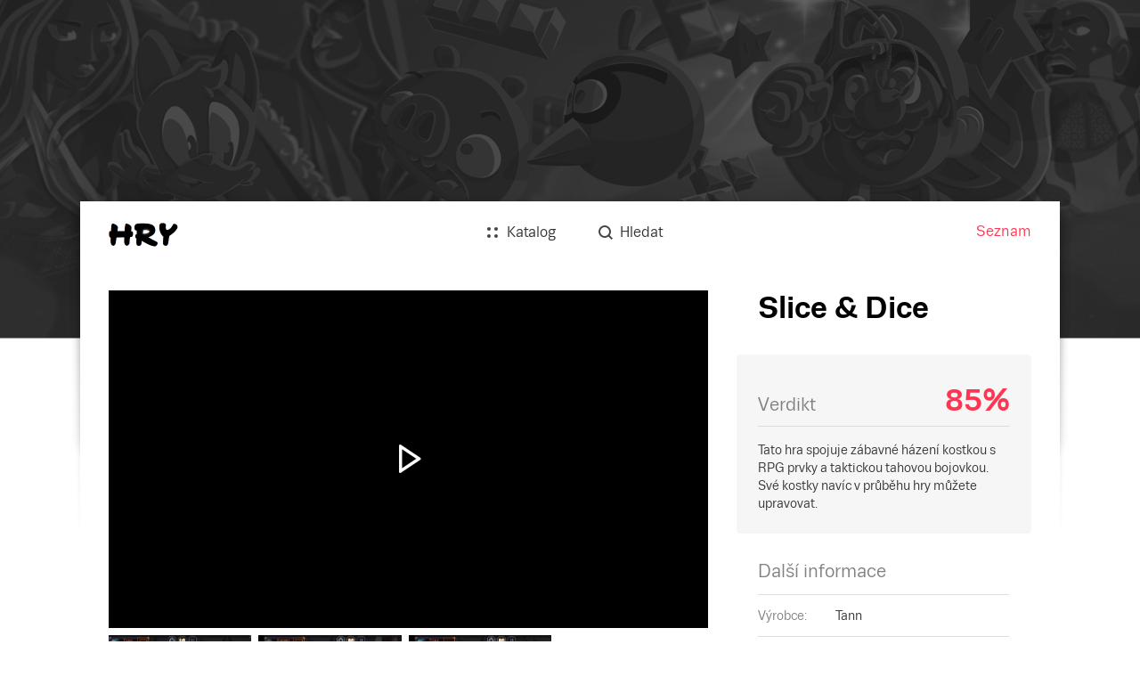

--- FILE ---
content_type: application/javascript; charset=UTF-8
request_url: https://hry.seznam.cz/static/js/fetch-polyfill.js?version=1762260300000
body_size: 33228
content:
(function(){/**
 * core-js 2.6.11
 * https://github.com/zloirock/core-js
 * License: http://rock.mit-license.org
 * © 2019 Denis Pushkarev
 */
!function(e,i,Jt){"use strict";!function(r){var e={};function __webpack_require__(t){if(e[t])return e[t].exports;var n=e[t]={i:t,l:!1,exports:{}};return r[t].call(n.exports,n,n.exports,__webpack_require__),n.l=!0,n.exports}__webpack_require__.m=r,__webpack_require__.c=e,__webpack_require__.d=function(t,n,r){__webpack_require__.o(t,n)||Object.defineProperty(t,n,{configurable:!1,enumerable:!0,get:r})},__webpack_require__.n=function(t){var n=t&&t.__esModule?function getDefault(){return t["default"]}:function getModuleExports(){return t};return __webpack_require__.d(n,"a",n),n},__webpack_require__.o=function(t,n){return Object.prototype.hasOwnProperty.call(t,n)},__webpack_require__.p="",__webpack_require__(__webpack_require__.s=129)}([function(t,n,r){var v=r(2),g=r(26),y=r(11),d=r(12),b=r(18),S="prototype",_=function(t,n,r){var e,i,o,u,c=t&_.F,a=t&_.G,f=t&_.P,s=t&_.B,l=a?v:t&_.S?v[n]||(v[n]={}):(v[n]||{})[S],h=a?g:g[n]||(g[n]={}),p=h[S]||(h[S]={});for(e in a&&(r=n),r)o=((i=!c&&l&&l[e]!==Jt)?l:r)[e],u=s&&i?b(o,v):f&&"function"==typeof o?b(Function.call,o):o,l&&d(l,e,o,t&_.U),h[e]!=o&&y(h,e,u),f&&p[e]!=o&&(p[e]=o)};v.core=g,_.F=1,_.G=2,_.S=4,_.P=8,_.B=16,_.W=32,_.U=64,_.R=128,t.exports=_},function(t,n,r){var e=r(4);t.exports=function(t){if(!e(t))throw TypeError(t+" is not an object!");return t}},function(t,n){var r=t.exports="undefined"!=typeof window&&window.Math==Math?window:"undefined"!=typeof self&&self.Math==Math?self:Function("return this")();"number"==typeof i&&(i=r)},function(t,n){t.exports=function(t){try{return!!t()}catch(n){return!0}}},function(t,n){t.exports=function(t){return"object"==typeof t?null!==t:"function"==typeof t}},function(t,n,r){var e=r(47)("wks"),i=r(33),o=r(2).Symbol,u="function"==typeof o;(t.exports=function(t){return e[t]||(e[t]=u&&o[t]||(u?o:i)("Symbol."+t))}).store=e},function(t,n,r){var e=r(20),i=Math.min;t.exports=function(t){return 0<t?i(e(t),9007199254740991):0}},function(t,n,r){t.exports=!r(3)(function(){return 7!=Object.defineProperty({},"a",{get:function(){return 7}}).a})},function(t,n,r){var i=r(1),o=r(93),u=r(22),c=Object.defineProperty;n.f=r(7)?Object.defineProperty:function defineProperty(t,n,r){if(i(t),n=u(n,!0),i(r),o)try{return c(t,n,r)}catch(e){}if("get"in r||"set"in r)throw TypeError("Accessors not supported!");return"value"in r&&(t[n]=r.value),t}},function(t,n,r){var e=r(23);t.exports=function(t){return Object(e(t))}},function(t,n){t.exports=function(t){if("function"!=typeof t)throw TypeError(t+" is not a function!");return t}},function(t,n,r){var e=r(8),i=r(32);t.exports=r(7)?function(t,n,r){return e.f(t,n,i(1,r))}:function(t,n,r){return t[n]=r,t}},function(t,n,r){var o=r(2),u=r(11),c=r(14),a=r(33)("src"),e=r(131),i="toString",f=(""+e).split(i);r(26).inspectSource=function(t){return e.call(t)},(t.exports=function(t,n,r,e){var i="function"==typeof r;i&&(c(r,"name")||u(r,"name",n)),t[n]!==r&&(i&&(c(r,a)||u(r,a,t[n]?""+t[n]:f.join(String(n)))),t===o?t[n]=r:e?t[n]?t[n]=r:u(t,n,r):(delete t[n],u(t,n,r)))})(Function.prototype,i,function toString(){return"function"==typeof this&&this[a]||e.call(this)})},function(t,n,r){var e=r(0),i=r(3),u=r(23),c=/"/g,o=function(t,n,r,e){var i=String(u(t)),o="<"+n;return""!==r&&(o+=" "+r+'="'+String(e).replace(c,"&quot;")+'"'),o+">"+i+"</"+n+">"};t.exports=function(n,t){var r={};r[n]=t(o),e(e.P+e.F*i(function(){var t=""[n]('"');return t!==t.toLowerCase()||3<t.split('"').length}),"String",r)}},function(t,n){var r={}.hasOwnProperty;t.exports=function(t,n){return r.call(t,n)}},function(t,n,r){var e=r(48),i=r(23);t.exports=function(t){return e(i(t))}},function(t,n,r){var e=r(49),i=r(32),o=r(15),u=r(22),c=r(14),a=r(93),f=Object.getOwnPropertyDescriptor;n.f=r(7)?f:function getOwnPropertyDescriptor(t,n){if(t=o(t),n=u(n,!0),a)try{return f(t,n)}catch(r){}if(c(t,n))return i(!e.f.call(t,n),t[n])}},function(t,n,r){var e=r(14),i=r(9),o=r(68)("IE_PROTO"),u=Object.prototype;t.exports=Object.getPrototypeOf||function(t){return t=i(t),e(t,o)?t[o]:"function"==typeof t.constructor&&t instanceof t.constructor?t.constructor.prototype:t instanceof Object?u:null}},function(t,n,r){var o=r(10);t.exports=function(e,i,t){if(o(e),i===Jt)return e;switch(t){case 1:return function(t){return e.call(i,t)};case 2:return function(t,n){return e.call(i,t,n)};case 3:return function(t,n,r){return e.call(i,t,n,r)}}return function(){return e.apply(i,arguments)}}},function(t,n){var r={}.toString;t.exports=function(t){return r.call(t).slice(8,-1)}},function(t,n){var r=Math.ceil,e=Math.floor;t.exports=function(t){return isNaN(t=+t)?0:(0<t?e:r)(t)}},function(t,n,r){var e=r(3);t.exports=function(t,n){return!!t&&e(function(){n?t.call(null,function(){},1):t.call(null)})}},function(t,n,r){var i=r(4);t.exports=function(t,n){if(!i(t))return t;var r,e;if(n&&"function"==typeof(r=t.toString)&&!i(e=r.call(t)))return e;if("function"==typeof(r=t.valueOf)&&!i(e=r.call(t)))return e;if(!n&&"function"==typeof(r=t.toString)&&!i(e=r.call(t)))return e;throw TypeError("Can't convert object to primitive value")}},function(t,n){t.exports=function(t){if(t==Jt)throw TypeError("Can't call method on  "+t);return t}},function(t,n,r){var i=r(0),o=r(26),u=r(3);t.exports=function(t,n){var r=(o.Object||{})[t]||Object[t],e={};e[t]=n(r),i(i.S+i.F*u(function(){r(1)}),"Object",e)}},function(t,n,r){var S=r(18),_=r(48),x=r(9),m=r(6),e=r(84);t.exports=function(l,t){var h=1==l,p=2==l,v=3==l,g=4==l,y=6==l,d=5==l||y,b=t||e;return function(t,n,r){for(var e,i,o=x(t),u=_(o),c=S(n,r,3),a=m(u.length),f=0,s=h?b(t,a):p?b(t,0):Jt;f<a;f++)if((d||f in u)&&(i=c(e=u[f],f,o),l))if(h)s[f]=i;else if(i)switch(l){case 3:return!0;case 5:return e;case 6:return f;case 2:s.push(e)}else if(g)return!1;return y?-1:v||g?g:s}}},function(t,n){var r=t.exports={version:"2.6.11"};"number"==typeof e&&(e=r)},function(t,n,r){if(r(7)){var y=r(29),d=r(2),b=r(3),S=r(0),_=r(62),e=r(92),h=r(18),x=r(39),i=r(32),m=r(11),o=r(41),u=r(20),w=r(6),E=r(122),c=r(35),a=r(22),f=r(14),O=r(44),M=r(4),p=r(9),v=r(81),I=r(36),P=r(17),F=r(37).f,g=r(83),s=r(33),l=r(5),A=r(25),k=r(52),N=r(51),j=r(86),R=r(46),T=r(57),L=r(38),D=r(85),C=r(110),U=r(8),W=r(16),G=U.f,V=W.f,B=d.RangeError,z=d.TypeError,q=d.Uint8Array,K="ArrayBuffer",J="Shared"+K,Y="BYTES_PER_ELEMENT",$="prototype",X=Array[$],H=e.ArrayBuffer,Z=e.DataView,Q=A(0),tt=A(2),nt=A(3),rt=A(4),et=A(5),it=A(6),ot=k(!0),ut=k(!1),ct=j.values,at=j.keys,ft=j.entries,st=X.lastIndexOf,lt=X.reduce,ht=X.reduceRight,pt=X.join,vt=X.sort,gt=X.slice,yt=X.toString,dt=X.toLocaleString,bt=l("iterator"),St=l("toStringTag"),_t=s("typed_constructor"),xt=s("def_constructor"),mt=_.CONSTR,wt=_.TYPED,Et=_.VIEW,Ot="Wrong length!",Mt=A(1,function(t,n){return kt(N(t,t[xt]),n)}),It=b(function(){return 1===new q(new Uint16Array([1]).buffer)[0]}),Pt=!!q&&!!q[$].set&&b(function(){new q(1).set({})}),Ft=function(t,n){var r=u(t);if(r<0||r%n)throw B("Wrong offset!");return r},At=function(t){if(M(t)&&wt in t)return t;throw z(t+" is not a typed array!")},kt=function(t,n){if(!(M(t)&&_t in t))throw z("It is not a typed array constructor!");return new t(n)},Nt=function(t,n){return jt(N(t,t[xt]),n)},jt=function(t,n){for(var r=0,e=n.length,i=kt(t,e);r<e;)i[r]=n[r++];return i},Rt=function(t,n,r){G(t,n,{get:function(){return this._d[r]}})},Tt=function from(t){var n,r,e,i,o,u,c=p(t),a=arguments.length,f=1<a?arguments[1]:Jt,s=f!==Jt,l=g(c);if(l!=Jt&&!v(l)){for(u=l.call(c),e=[],n=0;!(o=u.next()).done;n++)e.push(o.value);c=e}for(s&&2<a&&(f=h(f,arguments[2],2)),n=0,r=w(c.length),i=kt(this,r);n<r;n++)i[n]=s?f(c[n],n):c[n];return i},Lt=function of(){for(var t=0,n=arguments.length,r=kt(this,n);t<n;)r[t]=arguments[t++];return r},Dt=!!q&&b(function(){dt.call(new q(1))}),Ct=function toLocaleString(){return dt.apply(Dt?gt.call(At(this)):At(this),arguments)},Ut={copyWithin:function copyWithin(t,n){return C.call(At(this),t,n,2<arguments.length?arguments[2]:Jt)},every:function every(t){return rt(At(this),t,1<arguments.length?arguments[1]:Jt)},fill:function fill(t){return D.apply(At(this),arguments)},filter:function filter(t){return Nt(this,tt(At(this),t,1<arguments.length?arguments[1]:Jt))},find:function find(t){return et(At(this),t,1<arguments.length?arguments[1]:Jt)},findIndex:function findIndex(t){return it(At(this),t,1<arguments.length?arguments[1]:Jt)},forEach:function forEach(t){Q(At(this),t,1<arguments.length?arguments[1]:Jt)},indexOf:function indexOf(t){return ut(At(this),t,1<arguments.length?arguments[1]:Jt)},includes:function includes(t){return ot(At(this),t,1<arguments.length?arguments[1]:Jt)},join:function join(t){return pt.apply(At(this),arguments)},lastIndexOf:function lastIndexOf(t){return st.apply(At(this),arguments)},map:function map(t){return Mt(At(this),t,1<arguments.length?arguments[1]:Jt)},reduce:function reduce(t){return lt.apply(At(this),arguments)},reduceRight:function reduceRight(t){return ht.apply(At(this),arguments)},reverse:function reverse(){for(var t,n=this,r=At(n).length,e=Math.floor(r/2),i=0;i<e;)t=n[i],n[i++]=n[--r],n[r]=t;return n},some:function some(t){return nt(At(this),t,1<arguments.length?arguments[1]:Jt)},sort:function sort(t){return vt.call(At(this),t)},subarray:function subarray(t,n){var r=At(this),e=r.length,i=c(t,e);return new(N(r,r[xt]))(r.buffer,r.byteOffset+i*r.BYTES_PER_ELEMENT,w((n===Jt?e:c(n,e))-i))}},Wt=function slice(t,n){return Nt(this,gt.call(At(this),t,n))},Gt=function set(t){At(this);var n=Ft(arguments[1],1),r=this.length,e=p(t),i=w(e.length),o=0;if(r<i+n)throw B(Ot);for(;o<i;)this[n+o]=e[o++]},Vt={entries:function entries(){return ft.call(At(this))},keys:function keys(){return at.call(At(this))},values:function values(){return ct.call(At(this))}},Bt=function(t,n){return M(t)&&t[wt]&&"symbol"!=typeof n&&n in t&&String(+n)==String(n)},zt=function getOwnPropertyDescriptor(t,n){return Bt(t,n=a(n,!0))?i(2,t[n]):V(t,n)},qt=function defineProperty(t,n,r){return!(Bt(t,n=a(n,!0))&&M(r)&&f(r,"value"))||f(r,"get")||f(r,"set")||r.configurable||f(r,"writable")&&!r.writable||f(r,"enumerable")&&!r.enumerable?G(t,n,r):(t[n]=r.value,t)};mt||(W.f=zt,U.f=qt),S(S.S+S.F*!mt,"Object",{getOwnPropertyDescriptor:zt,defineProperty:qt}),b(function(){yt.call({})})&&(yt=dt=function toString(){return pt.call(this)});var Kt=o({},Ut);o(Kt,Vt),m(Kt,bt,Vt.values),o(Kt,{slice:Wt,set:Gt,constructor:function(){},toString:yt,toLocaleString:Ct}),Rt(Kt,"buffer","b"),Rt(Kt,"byteOffset","o"),Rt(Kt,"byteLength","l"),Rt(Kt,"length","e"),G(Kt,St,{get:function(){return this[wt]}}),t.exports=function(t,l,n,o){var h=t+((o=!!o)?"Clamped":"")+"Array",r="get"+t,u="set"+t,p=d[h],c=p||{},e=p&&P(p),i={},a=p&&p[$],v=function(t,i){G(t,i,{get:function(){return(t=this._d).v[r](i*l+t.o,It);var t},set:function(t){return n=i,r=t,e=this._d,o&&(r=(r=Math.round(r))<0?0:255<r?255:255&r),void e.v[u](n*l+e.o,r,It);var n,r,e},enumerable:!0})};!p||!_.ABV?(p=n(function(t,n,r,e){x(t,p,h,"_d");var i,o,u,c,a=0,f=0;if(M(n)){if(!(n instanceof H||(c=O(n))==K||c==J))return wt in n?jt(p,n):Tt.call(p,n);i=n,f=Ft(r,l);var s=n.byteLength;if(e===Jt){if(s%l)throw B(Ot);if((o=s-f)<0)throw B(Ot)}else if(s<(o=w(e)*l)+f)throw B(Ot);u=o/l}else u=E(n),i=new H(o=u*l);for(m(t,"_d",{b:i,o:f,l:o,e:u,v:new Z(i)});a<u;)v(t,a++)}),a=p[$]=I(Kt),m(a,"constructor",p)):b(function(){p(1)})&&b(function(){new p(-1)})&&T(function(t){new p,new p(null),new p(1.5),new p(t)},!0)||(p=n(function(t,n,r,e){var i;return x(t,p,h),M(n)?n instanceof H||(i=O(n))==K||i==J?e!==Jt?new c(n,Ft(r,l),e):r!==Jt?new c(n,Ft(r,l)):new c(n):wt in n?jt(p,n):Tt.call(p,n):new c(E(n))}),Q(e!==Function.prototype?F(c).concat(F(e)):F(c),function(t){t in p||m(p,t,c[t])}),p[$]=a,y||(a.constructor=p));var f=a[bt],s=!!f&&("values"==f.name||f.name==Jt),g=Vt.values;m(p,_t,!0),m(a,wt,h),m(a,Et,!0),m(a,xt,p),(o?new p(1)[St]==h:St in a)||G(a,St,{get:function(){return h}}),S(S.G+S.W+S.F*((i[h]=p)!=c),i),S(S.S,h,{BYTES_PER_ELEMENT:l}),S(S.S+S.F*b(function(){c.of.call(p,1)}),h,{from:Tt,of:Lt}),Y in a||m(a,Y,l),S(S.P,h,Ut),L(h),S(S.P+S.F*Pt,h,{set:Gt}),S(S.P+S.F*!s,h,Vt),y||a.toString==yt||(a.toString=yt),S(S.P+S.F*b(function(){new p(1).slice()}),h,{slice:Wt}),S(S.P+S.F*(b(function(){return[1,2].toLocaleString()!=new p([1,2]).toLocaleString()})||!b(function(){a.toLocaleString.call([1,2])})),h,{toLocaleString:Ct}),R[h]=s?f:g,y||s||m(a,bt,g)}}else t.exports=function(){}},function(t,n,r){var o=r(116),e=r(0),i=r(47)("metadata"),u=i.store||(i.store=new(r(119))),c=function(t,n,r){var e=u.get(t);if(!e){if(!r)return Jt;u.set(t,e=new o)}var i=e.get(n);if(!i){if(!r)return Jt;e.set(n,i=new o)}return i};t.exports={store:u,map:c,has:function(t,n,r){var e=c(n,r,!1);return e!==Jt&&e.has(t)},get:function(t,n,r){var e=c(n,r,!1);return e===Jt?Jt:e.get(t)},set:function(t,n,r,e){c(r,e,!0).set(t,n)},keys:function(t,n){var r=c(t,n,!1),e=[];return r&&r.forEach(function(t,n){e.push(n)}),e},key:function(t){return t===Jt||"symbol"==typeof t?t:String(t)},exp:function(t){e(e.S,"Reflect",t)}}},function(t,n){t.exports=!1},function(t,n,r){var e=r(33)("meta"),i=r(4),o=r(14),u=r(8).f,c=0,a=Object.isExtensible||function(){return!0},f=!r(3)(function(){return a(Object.preventExtensions({}))}),s=function(t){u(t,e,{value:{i:"O"+ ++c,w:{}}})},l=t.exports={KEY:e,NEED:!1,fastKey:function(t,n){if(!i(t))return"symbol"==typeof t?t:("string"==typeof t?"S":"P")+t;if(!o(t,e)){if(!a(t))return"F";if(!n)return"E";s(t)}return t[e].i},getWeak:function(t,n){if(!o(t,e)){if(!a(t))return!0;if(!n)return!1;s(t)}return t[e].w},onFreeze:function(t){return f&&l.NEED&&a(t)&&!o(t,e)&&s(t),t}}},function(t,n,r){var e=r(5)("unscopables"),i=Array.prototype;i[e]==Jt&&r(11)(i,e,{}),t.exports=function(t){i[e][t]=!0}},function(t,n){t.exports=function(t,n){return{enumerable:!(1&t),configurable:!(2&t),writable:!(4&t),value:n}}},function(t,n){var r=0,e=Math.random();t.exports=function(t){return"Symbol(".concat(t===Jt?"":t,")_",(++r+e).toString(36))}},function(t,n,r){var e=r(95),i=r(69);t.exports=Object.keys||function keys(t){return e(t,i)}},function(t,n,r){var e=r(20),i=Math.max,o=Math.min;t.exports=function(t,n){return(t=e(t))<0?i(t+n,0):o(t,n)}},function(t,n,e){var i=e(1),o=e(96),u=e(69),c=e(68)("IE_PROTO"),a=function(){},f="prototype",s=function(){var t,n=e(66)("iframe"),r=u.length;for(n.style.display="none",e(70).appendChild(n),n.src="javascript:",(t=n.contentWindow.document).open(),t.write("<script>document.F=Object<\/script>"),t.close(),s=t.F;r--;)delete s[f][u[r]];return s()};t.exports=Object.create||function create(t,n){var r;return null!==t?(a[f]=i(t),r=new a,a[f]=null,r[c]=t):r=s(),n===Jt?r:o(r,n)}},function(t,n,r){var e=r(95),i=r(69).concat("length","prototype");n.f=Object.getOwnPropertyNames||function getOwnPropertyNames(t){return e(t,i)}},function(t,n,r){var e=r(2),i=r(8),o=r(7),u=r(5)("species");t.exports=function(t){var n=e[t];o&&n&&!n[u]&&i.f(n,u,{configurable:!0,get:function(){return this}})}},function(t,n){t.exports=function(t,n,r,e){if(!(t instanceof n)||e!==Jt&&e in t)throw TypeError(r+": incorrect invocation!");return t}},function(t,n,r){var h=r(18),p=r(108),v=r(81),g=r(1),y=r(6),d=r(83),b={},S={};(n=t.exports=function(t,n,r,e,i){var o,u,c,a,f=i?function(){return t}:d(t),s=h(r,e,n?2:1),l=0;if("function"!=typeof f)throw TypeError(t+" is not iterable!");if(v(f)){for(o=y(t.length);l<o;l++)if((a=n?s(g(u=t[l])[0],u[1]):s(t[l]))===b||a===S)return a}else for(c=f.call(t);!(u=c.next()).done;)if((a=p(c,s,u.value,n))===b||a===S)return a}).BREAK=b,n.RETURN=S},function(t,n,r){var i=r(12);t.exports=function(t,n,r){for(var e in n)i(t,e,n[e],r);return t}},function(t,n,r){var e=r(4);t.exports=function(t,n){if(!e(t)||t._t!==n)throw TypeError("Incompatible receiver, "+n+" required!");return t}},function(t,n,r){var e=r(8).f,i=r(14),o=r(5)("toStringTag");t.exports=function(t,n,r){t&&!i(t=r?t:t.prototype,o)&&e(t,o,{configurable:!0,value:n})}},function(t,n,r){var i=r(19),o=r(5)("toStringTag"),u="Arguments"==i(function(){return arguments}());t.exports=function(t){var n,r,e;return t===Jt?"Undefined":null===t?"Null":"string"==typeof(r=function(t,n){try{return t[n]}catch(r){}}(n=Object(t),o))?r:u?i(n):"Object"==(e=i(n))&&"function"==typeof n.callee?"Arguments":e}},function(t,n,r){var u=r(0),e=r(23),c=r(3),a=r(73),i="["+a+"]",o=RegExp("^"+i+i+"*"),f=RegExp(i+i+"*$"),s=function(t,n,r){var e={},i=c(function(){return!!a[t]()||"​"!="​"[t]()}),o=e[t]=i?n(l):a[t];r&&(e[r]=o),u(u.P+u.F*i,"String",e)},l=s.trim=function(t,n){return t=String(e(t)),1&n&&(t=t.replace(o,"")),2&n&&(t=t.replace(f,"")),t};t.exports=s},function(t,n){t.exports={}},function(t,n,r){var e=r(26),i=r(2),o="__core-js_shared__",u=i[o]||(i[o]={});(t.exports=function(t,n){return u[t]||(u[t]=n!==Jt?n:{})})("versions",[]).push({version:e.version,mode:r(29)?"pure":"global",copyright:"© 2019 Denis Pushkarev (zloirock.ru)"})},function(t,n,r){var e=r(19);t.exports=Object("z").propertyIsEnumerable(0)?Object:function(t){return"String"==e(t)?t.split(""):Object(t)}},function(t,n){n.f={}.propertyIsEnumerable},function(t,n,r){var e=r(1);t.exports=function(){var t=e(this),n="";return t.global&&(n+="g"),t.ignoreCase&&(n+="i"),t.multiline&&(n+="m"),t.unicode&&(n+="u"),t.sticky&&(n+="y"),n}},function(t,n,r){var i=r(1),o=r(10),u=r(5)("species");t.exports=function(t,n){var r,e=i(t).constructor;return e===Jt||(r=i(e)[u])==Jt?n:o(r)}},function(t,n,r){var a=r(15),f=r(6),s=r(35);t.exports=function(c){return function(t,n,r){var e,i=a(t),o=f(i.length),u=s(r,o);if(c&&n!=n){for(;u<o;)if((e=i[u++])!=e)return!0}else for(;u<o;u++)if((c||u in i)&&i[u]===n)return c||u||0;return!c&&-1}}},function(t,n){n.f=Object.getOwnPropertySymbols},function(t,n,r){var e=r(19);t.exports=Array.isArray||function isArray(t){return"Array"==e(t)}},function(t,n,r){var a=r(20),f=r(23);t.exports=function(c){return function(t,n){var r,e,i=String(f(t)),o=a(n),u=i.length;return o<0||u<=o?c?"":Jt:(r=i.charCodeAt(o))<55296||56319<r||o+1===u||(e=i.charCodeAt(o+1))<56320||57343<e?c?i.charAt(o):r:c?i.slice(o,o+2):e-56320+(r-55296<<10)+65536}}},function(t,n,r){var e=r(4),i=r(19),o=r(5)("match");t.exports=function(t){var n;return e(t)&&((n=t[o])!==Jt?!!n:"RegExp"==i(t))}},function(t,n,r){var o=r(5)("iterator"),u=!1;try{var e=[7][o]();e["return"]=function(){u=!0},Array.from(e,function(){throw 2})}catch(c){}t.exports=function(t,n){if(!n&&!u)return!1;var r=!1;try{var e=[7],i=e[o]();i.next=function(){return{done:r=!0}},e[o]=function(){return i},t(e)}catch(c){}return r}},function(t,n,r){var i=r(44),o=RegExp.prototype.exec;t.exports=function(t,n){var r=t.exec;if("function"==typeof r){var e=r.call(t,n);if("object"!=typeof e)throw new TypeError("RegExp exec method returned something other than an Object or null");return e}if("RegExp"!==i(t))throw new TypeError("RegExp#exec called on incompatible receiver");return o.call(t,n)}},function(t,n,r){r(112);var f=r(12),s=r(11),l=r(3),h=r(23),p=r(5),v=r(87),g=p("species"),y=!l(function(){var t=/./;return t.exec=function(){var t=[];return t.groups={a:"7"},t},"7"!=="".replace(t,"$<a>")}),d=function(){var t=/(?:)/,n=t.exec;t.exec=function(){return n.apply(this,arguments)};var r="ab".split(t);return 2===r.length&&"a"===r[0]&&"b"===r[1]}();t.exports=function(r,t,n){var e=p(r),o=!l(function(){var t={};return t[e]=function(){return 7},7!=""[r](t)}),i=o?!l(function(){var t=!1,n=/a/;return n.exec=function(){return t=!0,null},"split"===r&&(n.constructor={},n.constructor[g]=function(){return n}),n[e](""),!t}):Jt;if(!o||!i||"replace"===r&&!y||"split"===r&&!d){var u=/./[e],c=n(h,e,""[r],function maybeCallNative(t,n,r,e,i){return n.exec===v?o&&!i?{done:!0,value:u.call(n,r,e)}:{done:!0,value:t.call(r,n,e)}:{done:!1}}),a=c[1];f(String.prototype,r,c[0]),s(RegExp.prototype,e,2==t?function(t,n){return a.call(t,this,n)}:function(t){return a.call(t,this)})}}},function(t,n,r){var e=r(2).navigator;t.exports=e&&e.userAgent||""},function(t,n,r){var d=r(2),b=r(0),S=r(12),_=r(41),x=r(30),m=r(40),w=r(39),E=r(4),O=r(3),M=r(57),I=r(43),P=r(72);t.exports=function(e,t,n,r,i,o){var u=d[e],c=u,a=i?"set":"add",f=c&&c.prototype,s={},l=function(t){var r=f[t];S(f,t,"delete"==t?function(t){return!(o&&!E(t))&&r.call(this,0===t?0:t)}:"has"==t?function has(t){return!(o&&!E(t))&&r.call(this,0===t?0:t)}:"get"==t?function get(t){return o&&!E(t)?Jt:r.call(this,0===t?0:t)}:"add"==t?function add(t){return r.call(this,0===t?0:t),this}:function set(t,n){return r.call(this,0===t?0:t,n),this})};if("function"==typeof c&&(o||f.forEach&&!O(function(){(new c).entries().next()}))){var h=new c,p=h[a](o?{}:-0,1)!=h,v=O(function(){h.has(1)}),g=M(function(t){new c(t)}),y=!o&&O(function(){for(var t=new c,n=5;n--;)t[a](n,n);return!t.has(-0)});g||(((c=t(function(t,n){w(t,c,e);var r=P(new u,t,c);return n!=Jt&&m(n,i,r[a],r),r})).prototype=f).constructor=c),(v||y)&&(l("delete"),l("has"),i&&l("get")),(y||p)&&l(a),o&&f.clear&&delete f.clear}else c=r.getConstructor(t,e,i,a),_(c.prototype,n),x.NEED=!0;return I(c,e),b(b.G+b.W+b.F*((s[e]=c)!=u),s),o||r.setStrong(c,e,i),c}},function(t,n,r){for(var e,i=r(2),o=r(11),u=r(33),c=u("typed_array"),a=u("view"),f=!(!i.ArrayBuffer||!i.DataView),s=f,l=0,h="Int8Array,Uint8Array,Uint8ClampedArray,Int16Array,Uint16Array,Int32Array,Uint32Array,Float32Array,Float64Array".split(",");l<9;)(e=i[h[l++]])?(o(e.prototype,c,!0),o(e.prototype,a,!0)):s=!1;t.exports={ABV:f,CONSTR:s,TYPED:c,VIEW:a}},function(t,n,r){t.exports=r(29)||!r(3)(function(){var t=Math.random();__defineSetter__.call(null,t,function(){}),delete r(2)[t]})},function(t,n,r){var e=r(0);t.exports=function(t){e(e.S,t,{of:function of(){for(var t=arguments.length,n=new Array(t);t--;)n[t]=arguments[t];return new this(n)}})}},function(t,n,r){var e=r(0),u=r(10),c=r(18),a=r(40);t.exports=function(t){e(e.S,t,{from:function from(t){var n,r,e,i,o=arguments[1];return u(this),(n=o!==Jt)&&u(o),t==Jt?new this:(r=[],n?(e=0,i=c(o,arguments[2],2),a(t,!1,function(t){r.push(i(t,e++))})):a(t,!1,r.push,r),new this(r))}})}},function(t,n,r){var e=r(4),i=r(2).document,o=e(i)&&e(i.createElement);t.exports=function(t){return o?i.createElement(t):{}}},function(t,n,r){var e=r(2),i=r(26),o=r(29),u=r(94),c=r(8).f;t.exports=function(t){var n=i.Symbol||(i.Symbol=o?{}:e.Symbol||{});"_"==t.charAt(0)||t in n||c(n,t,{value:u.f(t)})}},function(t,n,r){var e=r(47)("keys"),i=r(33);t.exports=function(t){return e[t]||(e[t]=i(t))}},function(t,n){t.exports="constructor,hasOwnProperty,isPrototypeOf,propertyIsEnumerable,toLocaleString,toString,valueOf".split(",")},function(t,n,r){var e=r(2).document;t.exports=e&&e.documentElement},function(t,n,i){var r=i(4),e=i(1),o=function(t,n){if(e(t),!r(n)&&null!==n)throw TypeError(n+": can't set as prototype!")};t.exports={set:Object.setPrototypeOf||("__proto__"in{}?function(t,r,e){try{(e=i(18)(Function.call,i(16).f(Object.prototype,"__proto__").set,2))(t,[]),r=!(t instanceof Array)}catch(n){r=!0}return function setPrototypeOf(t,n){return o(t,n),r?t.__proto__=n:e(t,n),t}}({},!1):Jt),check:o}},function(t,n,r){var o=r(4),u=r(71).set;t.exports=function(t,n,r){var e,i=n.constructor;return i!==r&&"function"==typeof i&&(e=i.prototype)!==r.prototype&&o(e)&&u&&u(t,e),t}},function(t,n){t.exports="\t\n\x0B\f\r   ᠎             　\u2028\u2029\ufeff"},function(t,n,r){var i=r(20),o=r(23);t.exports=function repeat(t){var n=String(o(this)),r="",e=i(t);if(e<0||e==Infinity)throw RangeError("Count can't be negative");for(;0<e;(e>>>=1)&&(n+=n))1&e&&(r+=n);return r}},function(t,n){t.exports=Math.sign||function sign(t){return 0==(t=+t)||t!=t?t:t<0?-1:1}},function(t,n){var r=Math.expm1;t.exports=!r||22025.465794806718<r(10)||r(10)<22025.465794806718||-2e-17!=r(-2e-17)?function expm1(t){return 0==(t=+t)?t:-1e-6<t&&t<1e-6?t+t*t/2:Math.exp(t)-1}:r},function(t,n,r){var e=r(56),i=r(23);t.exports=function(t,n,r){if(e(n))throw TypeError("String#"+r+" doesn't accept regex!");return String(i(t))}},function(t,n,r){var i=r(5)("match");t.exports=function(t){var n=/./;try{"/./"[t](n)}catch(r){try{return n[i]=!1,!"/./"[t](n)}catch(e){}}return!0}},function(t,n,r){var S=r(29),_=r(0),x=r(12),m=r(11),w=r(46),E=r(80),O=r(43),M=r(17),I=r(5)("iterator"),P=!([].keys&&"next"in[].keys()),F="values",A=function(){return this};t.exports=function(t,n,r,e,i,o,u){E(r,n,e);var c,a,f,s=function(t){if(!P&&t in v)return v[t];switch(t){case"keys":return function keys(){return new r(this,t)};case F:return function values(){return new r(this,t)}}return function entries(){return new r(this,t)}},l=n+" Iterator",h=i==F,p=!1,v=t.prototype,g=v[I]||v["@@iterator"]||i&&v[i],y=g||s(i),d=i?h?s("entries"):y:Jt,b="Array"==n&&v.entries||g;if(b&&(f=M(b.call(new t)))!==Object.prototype&&f.next&&(O(f,l,!0),S||"function"==typeof f[I]||m(f,I,A)),h&&g&&g.name!==F&&(p=!0,y=function values(){return g.call(this)}),S&&!u||!P&&!p&&v[I]||m(v,I,y),w[n]=y,w[l]=A,i)if(c={values:h?y:s(F),keys:o?y:s("keys"),entries:d},u)for(a in c)a in v||x(v,a,c[a]);else _(_.P+_.F*(P||p),n,c);return c}},function(t,n,r){var e=r(36),i=r(32),o=r(43),u={};r(11)(u,r(5)("iterator"),function(){return this}),t.exports=function(t,n,r){t.prototype=e(u,{next:i(1,r)}),o(t,n+" Iterator")}},function(t,n,r){var e=r(46),i=r(5)("iterator"),o=Array.prototype;t.exports=function(t){return t!==Jt&&(e.Array===t||o[i]===t)}},function(t,n,r){var e=r(8),i=r(32);t.exports=function(t,n,r){n in t?e.f(t,n,i(0,r)):t[n]=r}},function(t,n,r){var e=r(44),i=r(5)("iterator"),o=r(46);t.exports=r(26).getIteratorMethod=function(t){if(t!=Jt)return t[i]||t["@@iterator"]||o[e(t)]}},function(t,n,r){var e=r(213);t.exports=function(t,n){return new(e(t))(n)}},function(t,n,r){var c=r(9),a=r(35),f=r(6);t.exports=function fill(t){for(var n=c(this),r=f(n.length),e=arguments.length,i=a(1<e?arguments[1]:Jt,r),o=2<e?arguments[2]:Jt,u=o===Jt?r:a(o,r);i<u;)n[i++]=t;return n}},function(t,n,r){var e=r(31),i=r(111),o=r(46),u=r(15);t.exports=r(79)(Array,"Array",function(t,n){this._t=u(t),this._i=0,this._k=n},function(){var t=this._t,n=this._k,r=this._i++;return!t||t.length<=r?(this._t=Jt,i(1)):i(0,"keys"==n?r:"values"==n?t[r]:[r,t[r]])},"values"),o.Arguments=o.Array,e("keys"),e("values"),e("entries")},function(t,n,r){var e,i,u=r(50),c=RegExp.prototype.exec,a=String.prototype.replace,o=c,f="lastIndex",s=(i=/b*/g,c.call(e=/a/,"a"),c.call(i,"a"),0!==e[f]||0!==i[f]),l=/()??/.exec("")[1]!==Jt;(s||l)&&(o=function exec(t){var n,r,e,i,o=this;return l&&(r=new RegExp("^"+o.source+"$(?!\\s)",u.call(o))),s&&(n=o[f]),e=c.call(o,t),s&&e&&(o[f]=o.global?e.index+e[0].length:n),l&&e&&1<e.length&&a.call(e[0],r,function(){for(i=1;i<arguments.length-2;i++)arguments[i]===Jt&&(e[i]=Jt)}),e}),t.exports=o},function(t,n,r){var e=r(55)(!0);t.exports=function(t,n,r){return n+(r?e(t,n).length:1)}},function(t,n,r){var e,i,o,u=r(18),c=r(101),a=r(70),f=r(66),s=r(2),l=s.process,h=s.setImmediate,p=s.clearImmediate,v=s.MessageChannel,g=s.Dispatch,y=0,d={},b="onreadystatechange",S=function(){var t=+this;if(d.hasOwnProperty(t)){var n=d[t];delete d[t],n()}},_=function(t){S.call(t.data)};h&&p||(h=function setImmediate(t){for(var n=[],r=1;r<arguments.length;)n.push(arguments[r++]);return d[++y]=function(){c("function"==typeof t?t:Function(t),n)},e(y),y},p=function clearImmediate(t){delete d[t]},"process"==r(19)(l)?e=function(t){l.nextTick(u(S,t,1))}:g&&g.now?e=function(t){g.now(u(S,t,1))}:v?(o=(i=new v).port2,i.port1.onmessage=_,e=u(o.postMessage,o,1)):s.addEventListener&&"function"==typeof postMessage&&!s.importScripts?(e=function(t){s.postMessage(t+"","*")},s.addEventListener("message",_,!1)):e=b in f("script")?function(t){a.appendChild(f("script"))[b]=function(){a.removeChild(this),S.call(t)}}:function(t){setTimeout(u(S,t,1),0)}),t.exports={set:h,clear:p}},function(t,n,r){var c=r(2),a=r(89).set,f=c.MutationObserver||c.WebKitMutationObserver,s=c.process,l=c.Promise,h="process"==r(19)(s);t.exports=function(){var e,i,o,t=function(){var t,n;for(h&&(t=s.domain)&&t.exit();e;){n=e.fn,e=e.next;try{n()}catch(r){throw e?o():i=Jt,r}}i=Jt,t&&t.enter()};if(h)o=function(){s.nextTick(t)};else if(!f||c.navigator&&c.navigator.standalone)if(l&&l.resolve){var n=l.resolve(Jt);o=function(){n.then(t)}}else o=function(){a.call(c,t)};else{var r=!0,u=document.createTextNode("");new f(t).observe(u,{characterData:!0}),o=function(){u.data=r=!r}}return function(t){var n={fn:t,next:Jt};i&&(i.next=n),e||(e=n,o()),i=n}}},function(t,n,r){var i=r(10);function PromiseCapability(t){var r,e;this.promise=new t(function(t,n){if(r!==Jt||e!==Jt)throw TypeError("Bad Promise constructor");r=t,e=n}),this.resolve=i(r),this.reject=i(e)}t.exports.f=function(t){return new PromiseCapability(t)}},function(t,n,r){var e=r(2),i=r(7),o=r(29),u=r(62),c=r(11),a=r(41),f=r(3),s=r(39),l=r(20),h=r(6),p=r(122),v=r(37).f,g=r(8).f,y=r(85),d=r(43),b="ArrayBuffer",S="DataView",_="prototype",x="Wrong index!",m=e[b],w=e[S],E=e.Math,O=e.RangeError,M=e.Infinity,I=m,P=E.abs,F=E.pow,A=E.floor,k=E.log,N=E.LN2,j="byteLength",R="byteOffset",T=i?"_b":"buffer",L=i?"_l":j,D=i?"_o":R;function packIEEE754(t,n,r){var e,i,o,u=new Array(r),c=8*r-n-1,a=(1<<c)-1,f=a>>1,s=23===n?F(2,-24)-F(2,-77):0,l=0,h=t<0||0===t&&1/t<0?1:0;for((t=P(t))!=t||t===M?(i=t!=t?1:0,e=a):(e=A(k(t)/N),t*(o=F(2,-e))<1&&(e--,o*=2),2<=(t+=1<=e+f?s/o:s*F(2,1-f))*o&&(e++,o/=2),a<=e+f?(i=0,e=a):1<=e+f?(i=(t*o-1)*F(2,n),e+=f):(i=t*F(2,f-1)*F(2,n),e=0));8<=n;u[l++]=255&i,i/=256,n-=8);for(e=e<<n|i,c+=n;0<c;u[l++]=255&e,e/=256,c-=8);return u[--l]|=128*h,u}function unpackIEEE754(t,n,r){var e,i=8*r-n-1,o=(1<<i)-1,u=o>>1,c=i-7,a=r-1,f=t[a--],s=127&f;for(f>>=7;0<c;s=256*s+t[a],a--,c-=8);for(e=s&(1<<-c)-1,s>>=-c,c+=n;0<c;e=256*e+t[a],a--,c-=8);if(0===s)s=1-u;else{if(s===o)return e?NaN:f?-M:M;e+=F(2,n),s-=u}return(f?-1:1)*e*F(2,s-n)}function unpackI32(t){return t[3]<<24|t[2]<<16|t[1]<<8|t[0]}function packI8(t){return[255&t]}function packI16(t){return[255&t,t>>8&255]}function packI32(t){return[255&t,t>>8&255,t>>16&255,t>>24&255]}function packF64(t){return packIEEE754(t,52,8)}function packF32(t){return packIEEE754(t,23,4)}function addGetter(t,n,r){g(t[_],n,{get:function(){return this[r]}})}function get(t,n,r,e){var i=p(+r);if(t[L]<i+n)throw O(x);var o=i+t[D],u=t[T]._b.slice(o,o+n);return e?u:u.reverse()}function set(t,n,r,e,i,o){var u=p(+r);if(t[L]<u+n)throw O(x);for(var c=t[T]._b,a=u+t[D],f=e(+i),s=0;s<n;s++)c[a+s]=f[o?s:n-s-1]}if(u.ABV){if(!f(function(){m(1)})||!f(function(){new m(-1)})||f(function(){return new m,new m(1.5),new m(NaN),m.name!=b})){for(var C,U=(m=function ArrayBuffer(t){return s(this,m),new I(p(t))})[_]=I[_],W=v(I),G=0;G<W.length;)(C=W[G++])in m||c(m,C,I[C]);o||(U.constructor=m)}var V=new w(new m(2)),B=w[_].setInt8;V.setInt8(0,2147483648),V.setInt8(1,2147483649),!V.getInt8(0)&&V.getInt8(1)||a(w[_],{setInt8:function setInt8(t,n){B.call(this,t,n<<24>>24)},setUint8:function setUint8(t,n){B.call(this,t,n<<24>>24)}},!0)}else m=function ArrayBuffer(t){s(this,m,b);var n=p(t);this._b=y.call(new Array(n),0),this[L]=n},w=function DataView(t,n,r){s(this,w,S),s(t,m,S);var e=t[L],i=l(n);if(i<0||e<i)throw O("Wrong offset!");if(e<i+(r=r===Jt?e-i:h(r)))throw O("Wrong length!");this[T]=t,this[D]=i,this[L]=r},i&&(addGetter(m,j,"_l"),addGetter(w,"buffer","_b"),addGetter(w,j,"_l"),addGetter(w,R,"_o")),a(w[_],{getInt8:function getInt8(t){return get(this,1,t)[0]<<24>>24},getUint8:function getUint8(t){return get(this,1,t)[0]},getInt16:function getInt16(t){var n=get(this,2,t,arguments[1]);return(n[1]<<8|n[0])<<16>>16},getUint16:function getUint16(t){var n=get(this,2,t,arguments[1]);return n[1]<<8|n[0]},getInt32:function getInt32(t){return unpackI32(get(this,4,t,arguments[1]))},getUint32:function getUint32(t){return unpackI32(get(this,4,t,arguments[1]))>>>0},getFloat32:function getFloat32(t){return unpackIEEE754(get(this,4,t,arguments[1]),23,4)},getFloat64:function getFloat64(t){return unpackIEEE754(get(this,8,t,arguments[1]),52,8)},setInt8:function setInt8(t,n){set(this,1,t,packI8,n)},setUint8:function setUint8(t,n){set(this,1,t,packI8,n)},setInt16:function setInt16(t,n){set(this,2,t,packI16,n,arguments[2])},setUint16:function setUint16(t,n){set(this,2,t,packI16,n,arguments[2])},setInt32:function setInt32(t,n){set(this,4,t,packI32,n,arguments[2])},setUint32:function setUint32(t,n){set(this,4,t,packI32,n,arguments[2])},setFloat32:function setFloat32(t,n){set(this,4,t,packF32,n,arguments[2])},
setFloat64:function setFloat64(t,n){set(this,8,t,packF64,n,arguments[2])}});d(m,b),d(w,S),c(w[_],u.VIEW,!0),n[b]=m,n[S]=w},function(t,n,r){t.exports=!r(7)&&!r(3)(function(){return 7!=Object.defineProperty(r(66)("div"),"a",{get:function(){return 7}}).a})},function(t,n,r){n.f=r(5)},function(t,n,r){var u=r(14),c=r(15),a=r(52)(!1),f=r(68)("IE_PROTO");t.exports=function(t,n){var r,e=c(t),i=0,o=[];for(r in e)r!=f&&u(e,r)&&o.push(r);for(;i<n.length;)u(e,r=n[i++])&&(~a(o,r)||o.push(r));return o}},function(t,n,r){var u=r(8),c=r(1),a=r(34);t.exports=r(7)?Object.defineProperties:function defineProperties(t,n){c(t);for(var r,e=a(n),i=e.length,o=0;o<i;)u.f(t,r=e[o++],n[r]);return t}},function(t,n,r){var e=r(15),i=r(37).f,o={}.toString,u="object"==typeof window&&window&&Object.getOwnPropertyNames?Object.getOwnPropertyNames(window):[];t.exports.f=function getOwnPropertyNames(t){return u&&"[object Window]"==o.call(t)?function(t){try{return i(t)}catch(n){return u.slice()}}(t):i(e(t))}},function(t,n,r){var h=r(7),p=r(34),v=r(53),g=r(49),y=r(9),d=r(48),i=Object.assign;t.exports=!i||r(3)(function(){var t={},n={},r=Symbol(),e="abcdefghijklmnopqrst";return t[r]=7,e.split("").forEach(function(t){n[t]=t}),7!=i({},t)[r]||Object.keys(i({},n)).join("")!=e})?function assign(t,n){for(var r=y(t),e=arguments.length,i=1,o=v.f,u=g.f;i<e;)for(var c,a=d(arguments[i++]),f=o?p(a).concat(o(a)):p(a),s=f.length,l=0;l<s;)c=f[l++],h&&!u.call(a,c)||(r[c]=a[c]);return r}:i},function(t,n){t.exports=Object.is||function is(t,n){return t===n?0!==t||1/t==1/n:t!=t&&n!=n}},function(t,n,r){var o=r(10),u=r(4),c=r(101),a=[].slice,f={};t.exports=Function.bind||function bind(n){var r=o(this),e=a.call(arguments,1),i=function(){var t=e.concat(a.call(arguments));return this instanceof i?function(t,n,r){if(!(n in f)){for(var e=[],i=0;i<n;i++)e[i]="a["+i+"]";f[n]=Function("F,a","return new F("+e.join(",")+")")}return f[n](t,r)}(r,t.length,t):c(r,t,n)};return u(r.prototype)&&(i.prototype=r.prototype),i}},function(t,n){t.exports=function(t,n,r){var e=r===Jt;switch(n.length){case 0:return e?t():t.call(r);case 1:return e?t(n[0]):t.call(r,n[0]);case 2:return e?t(n[0],n[1]):t.call(r,n[0],n[1]);case 3:return e?t(n[0],n[1],n[2]):t.call(r,n[0],n[1],n[2]);case 4:return e?t(n[0],n[1],n[2],n[3]):t.call(r,n[0],n[1],n[2],n[3])}return t.apply(r,n)}},function(t,n,r){var e=r(19);t.exports=function(t,n){if("number"!=typeof t&&"Number"!=e(t))throw TypeError(n);return+t}},function(t,n,r){var e=r(4),i=Math.floor;t.exports=function isInteger(t){return!e(t)&&isFinite(t)&&i(t)===t}},function(t,n,r){var e=r(2).parseFloat,i=r(45).trim;t.exports=1/e(r(73)+"-0")!=-Infinity?function parseFloat(t){var n=i(String(t),3),r=e(n);return 0===r&&"-"==n.charAt(0)?-0:r}:e},function(t,n,r){var e=r(2).parseInt,i=r(45).trim,o=r(73),u=/^[-+]?0[xX]/;t.exports=8!==e(o+"08")||22!==e(o+"0x16")?function parseInt(t,n){var r=i(String(t),3);return e(r,n>>>0||(u.test(r)?16:10))}:e},function(t,n){t.exports=Math.log1p||function log1p(t){return-1e-8<(t=+t)&&t<1e-8?t-t*t/2:Math.log(1+t)}},function(t,n,r){var o=r(75),e=Math.pow,u=e(2,-52),c=e(2,-23),a=e(2,127)*(2-c),f=e(2,-126);t.exports=Math.fround||function fround(t){var n,r,e=Math.abs(t),i=o(t);return e<f?i*(e/f/c+1/u-1/u)*f*c:a<(r=(n=(1+c/u)*e)-(n-e))||r!=r?i*Infinity:i*r}},function(t,n,r){var u=r(1);t.exports=function(t,n,r,e){try{return e?n(u(r)[0],r[1]):n(r)}catch(o){var i=t["return"];throw i!==Jt&&u(i.call(t)),o}}},function(t,n,r){var s=r(10),l=r(9),h=r(48),p=r(6);t.exports=function(t,n,r,e,i){s(n);var o=l(t),u=h(o),c=p(o.length),a=i?c-1:0,f=i?-1:1;if(r<2)for(;;){if(a in u){e=u[a],a+=f;break}if(a+=f,i?a<0:c<=a)throw TypeError("Reduce of empty array with no initial value")}for(;i?0<=a:a<c;a+=f)a in u&&(e=n(e,u[a],a,o));return e}},function(t,n,r){var f=r(9),s=r(35),l=r(6);t.exports=[].copyWithin||function copyWithin(t,n){var r=f(this),e=l(r.length),i=s(t,e),o=s(n,e),u=2<arguments.length?arguments[2]:Jt,c=Math.min((u===Jt?e:s(u,e))-o,e-i),a=1;for(o<i&&i<o+c&&(a=-1,o+=c-1,i+=c-1);0<c--;)o in r?r[i]=r[o]:delete r[i],i+=a,o+=a;return r}},function(t,n){t.exports=function(t,n){return{value:n,done:!!t}}},function(t,n,r){var e=r(87);r(0)({target:"RegExp",proto:!0,forced:e!==/./.exec},{exec:e})},function(t,n,r){r(7)&&"g"!=/./g.flags&&r(8).f(RegExp.prototype,"flags",{configurable:!0,get:r(50)})},function(t,n){t.exports=function(t){try{return{e:!1,v:t()}}catch(n){return{e:!0,v:n}}}},function(t,n,r){var e=r(1),i=r(4),o=r(91);t.exports=function(t,n){if(e(t),i(n)&&n.constructor===t)return n;var r=o.f(t);return(0,r.resolve)(n),r.promise}},function(t,n,r){var e=r(117),i=r(42);t.exports=r(61)("Map",function(t){return function Map(){return t(this,0<arguments.length?arguments[0]:Jt)}},{get:function get(t){var n=e.getEntry(i(this,"Map"),t);return n&&n.v},set:function set(t,n){return e.def(i(this,"Map"),0===t?0:t,n)}},e,!0)},function(t,n,r){var u=r(8).f,c=r(36),a=r(41),f=r(18),s=r(39),l=r(40),e=r(79),i=r(111),o=r(38),h=r(7),p=r(30).fastKey,v=r(42),g=h?"_s":"size",y=function(t,n){var r,e=p(n);if("F"!==e)return t._i[e];for(r=t._f;r;r=r.n)if(r.k==n)return r};t.exports={getConstructor:function(t,o,r,e){var i=t(function(t,n){s(t,i,o,"_i"),t._t=o,t._i=c(null),t._f=Jt,t._l=Jt,t[g]=0,n!=Jt&&l(n,r,t[e],t)});return a(i.prototype,{clear:function clear(){for(var t=v(this,o),n=t._i,r=t._f;r;r=r.n)r.r=!0,r.p&&(r.p=r.p.n=Jt),delete n[r.i];t._f=t._l=Jt,t[g]=0},"delete":function(t){var n=v(this,o),r=y(n,t);if(r){var e=r.n,i=r.p;delete n._i[r.i],r.r=!0,i&&(i.n=e),e&&(e.p=i),n._f==r&&(n._f=e),n._l==r&&(n._l=i),n[g]--}return!!r},forEach:function forEach(t){v(this,o);for(var n,r=f(t,1<arguments.length?arguments[1]:Jt,3);n=n?n.n:this._f;)for(r(n.v,n.k,this);n&&n.r;)n=n.p},has:function has(t){return!!y(v(this,o),t)}}),h&&u(i.prototype,"size",{get:function(){return v(this,o)[g]}}),i},def:function(t,n,r){var e,i,o=y(t,n);return o?o.v=r:(t._l=o={i:i=p(n,!0),k:n,v:r,p:e=t._l,n:Jt,r:!1},t._f||(t._f=o),e&&(e.n=o),t[g]++,"F"!==i&&(t._i[i]=o)),t},getEntry:y,setStrong:function(t,r,n){e(t,r,function(t,n){this._t=v(t,r),this._k=n,this._l=Jt},function(){for(var t=this,n=t._k,r=t._l;r&&r.r;)r=r.p;return t._t&&(t._l=r=r?r.n:t._t._f)?i(0,"keys"==n?r.k:"values"==n?r.v:[r.k,r.v]):(t._t=Jt,i(1))},n?"entries":"values",!n,!0),o(r)}}},function(t,n,r){var e=r(117),i=r(42);t.exports=r(61)("Set",function(t){return function Set(){return t(this,0<arguments.length?arguments[0]:Jt)}},{add:function add(t){return e.def(i(this,"Set"),t=0===t?0:t,t)}},e)},function(t,n,r){var o,e=r(2),i=r(25)(0),u=r(12),c=r(30),a=r(98),f=r(120),s=r(4),l=r(42),h=r(42),p=!e.ActiveXObject&&"ActiveXObject"in e,v="WeakMap",g=c.getWeak,y=Object.isExtensible,d=f.ufstore,b=function(t){return function WeakMap(){return t(this,0<arguments.length?arguments[0]:Jt)}},S={get:function get(t){if(s(t)){var n=g(t);return!0===n?d(l(this,v)).get(t):n?n[this._i]:Jt}},set:function set(t,n){return f.def(l(this,v),t,n)}},_=t.exports=r(61)(v,b,S,f,!0,!0);h&&p&&(a((o=f.getConstructor(b,v)).prototype,S),c.NEED=!0,i(["delete","has","get","set"],function(e){var t=_.prototype,i=t[e];u(t,e,function(t,n){if(s(t)&&!y(t)){this._f||(this._f=new o);var r=this._f[e](t,n);return"set"==e?this:r}return i.call(this,t,n)})}))},function(t,n,r){var u=r(41),c=r(30).getWeak,i=r(1),a=r(4),f=r(39),s=r(40),e=r(25),l=r(14),h=r(42),o=e(5),p=e(6),v=0,g=function(t){return t._l||(t._l=new y)},y=function(){this.a=[]},d=function(t,n){return o(t.a,function(t){return t[0]===n})};y.prototype={get:function(t){var n=d(this,t);if(n)return n[1]},has:function(t){return!!d(this,t)},set:function(t,n){var r=d(this,t);r?r[1]=n:this.a.push([t,n])},"delete":function(n){var t=p(this.a,function(t){return t[0]===n});return~t&&this.a.splice(t,1),!!~t}},t.exports={getConstructor:function(t,r,e,i){var o=t(function(t,n){f(t,o,r,"_i"),t._t=r,t._i=v++,n!=(t._l=Jt)&&s(n,e,t[i],t)});return u(o.prototype,{"delete":function(t){if(!a(t))return!1;var n=c(t);return!0===n?g(h(this,r))["delete"](t):n&&l(n,this._i)&&delete n[this._i]},has:function has(t){if(!a(t))return!1;var n=c(t);return!0===n?g(h(this,r)).has(t):n&&l(n,this._i)}}),o},def:function(t,n,r){var e=c(i(n),!0);return!0===e?g(t).set(n,r):e[t._i]=r,t},ufstore:g}},function(t,n,r){var e=r(37),i=r(53),o=r(1),u=r(2).Reflect;t.exports=u&&u.ownKeys||function ownKeys(t){var n=e.f(o(t)),r=i.f;return r?n.concat(r(t)):n}},function(t,n,r){var e=r(20),i=r(6);t.exports=function(t){if(t===Jt)return 0;var n=e(t),r=i(n);if(n!==r)throw RangeError("Wrong length!");return r}},function(t,n,r){var p=r(54),v=r(4),g=r(6),y=r(18),d=r(5)("isConcatSpreadable");t.exports=function flattenIntoArray(t,n,r,e,i,o,u,c){for(var a,f,s=i,l=0,h=!!u&&y(u,c,3);l<e;){if(l in r){if(a=h?h(r[l],l,n):r[l],f=!1,v(a)&&(f=(f=a[d])!==Jt?!!f:p(a)),f&&0<o)s=flattenIntoArray(t,n,a,g(a.length),s,o-1)-1;else{if(9007199254740991<=s)throw TypeError();t[s]=a}s++}l++}return s}},function(t,n,r){var s=r(6),l=r(74),h=r(23);t.exports=function(t,n,r,e){var i=String(h(t)),o=i.length,u=r===Jt?" ":String(r),c=s(n);if(c<=o||""==u)return i;var a=c-o,f=l.call(u,Math.ceil(a/u.length));return a<f.length&&(f=f.slice(0,a)),e?f+i:i+f}},function(t,n,r){var a=r(7),f=r(34),s=r(15),l=r(49).f;t.exports=function(c){return function(t){for(var n,r=s(t),e=f(r),i=e.length,o=0,u=[];o<i;)n=e[o++],a&&!l.call(r,n)||u.push(c?[n,r[n]]:r[n]);return u}}},function(t,n,r){var e=r(44),i=r(127);t.exports=function(t){return function toJSON(){if(e(this)!=t)throw TypeError(t+"#toJSON isn't generic");return i(this)}}},function(t,n,r){var e=r(40);t.exports=function(t,n){var r=[];return e(t,!1,r.push,r,n),r}},function(t,n){t.exports=Math.scale||function scale(t,n,r,e,i){return 0===arguments.length||t!=t||n!=n||r!=r||e!=e||i!=i?NaN:t===Infinity||t===-Infinity?t:(t-n)*(i-e)/(r-n)+e}},function(t,n,r){r(130),r(133),r(134),r(135),r(136),r(137),r(138),r(139),r(140),r(141),r(142),r(143),r(144),r(145),r(146),r(147),r(148),r(149),r(150),r(151),r(152),r(153),r(154),r(155),r(156),r(157),r(158),r(159),r(160),r(161),r(162),r(163),r(164),r(165),r(166),r(167),r(168),r(169),r(170),r(171),r(172),r(173),r(174),r(175),r(176),r(177),r(178),r(179),r(180),r(181),r(182),r(183),r(184),r(185),r(186),r(187),r(188),r(189),r(190),r(191),r(192),r(193),r(194),r(195),r(196),r(197),r(198),r(199),r(200),r(201),r(202),r(203),r(204),r(205),r(206),r(207),r(208),r(209),r(210),r(211),r(212),r(214),r(215),r(216),r(217),r(218),r(219),r(220),r(221),r(222),r(223),r(224),r(225),r(86),r(226),r(227),r(112),r(228),r(113),r(229),r(230),r(231),r(232),r(233),r(116),r(118),r(119),r(234),r(235),r(236),r(237),r(238),r(239),r(240),r(241),r(242),r(243),r(244),r(245),r(246),r(247),r(248),r(249),r(250),r(251),r(253),r(254),r(256),r(257),r(258),r(259),r(260),r(261),r(262),r(263),r(264),r(265),r(266),r(267),r(268),r(269),r(270),r(271),r(272),r(273),r(274),r(275),r(276),r(277),r(278),r(279),r(280),r(281),r(282),r(283),r(284),r(285),r(286),r(287),r(288),r(289),r(290),r(291),r(292),r(293),r(294),r(295),r(296),r(297),r(298),r(299),r(300),r(301),r(302),r(303),r(304),r(305),r(306),r(307),r(308),r(309),r(310),r(311),r(312),r(313),r(314),r(315),r(316),r(317),r(318),r(319),r(320),r(321),r(322),r(323),r(324),t.exports=r(325)},function(t,n,r){var e=r(2),u=r(14),i=r(7),o=r(0),c=r(12),a=r(30).KEY,f=r(3),s=r(47),l=r(43),h=r(33),p=r(5),v=r(94),g=r(67),y=r(132),d=r(54),b=r(1),S=r(4),_=r(9),x=r(15),m=r(22),w=r(32),E=r(36),O=r(97),M=r(16),I=r(53),P=r(8),F=r(34),A=M.f,k=P.f,N=O.f,j=e.Symbol,R=e.JSON,T=R&&R.stringify,L="prototype",D=p("_hidden"),C=p("toPrimitive"),U={}.propertyIsEnumerable,W=s("symbol-registry"),G=s("symbols"),V=s("op-symbols"),B=Object[L],z="function"==typeof j&&!!I.f,q=e.QObject,K=!q||!q[L]||!q[L].findChild,J=i&&f(function(){return 7!=E(k({},"a",{get:function(){return k(this,"a",{value:7}).a}})).a})?function(t,n,r){var e=A(B,n);e&&delete B[n],k(t,n,r),e&&t!==B&&k(B,n,e)}:k,Y=function(t){var n=G[t]=E(j[L]);return n._k=t,n},$=z&&"symbol"==typeof j.iterator?function(t){return"symbol"==typeof t}:function(t){return t instanceof j},X=function defineProperty(t,n,r){return t===B&&X(V,n,r),b(t),n=m(n,!0),b(r),u(G,n)?(r.enumerable?(u(t,D)&&t[D][n]&&(t[D][n]=!1),r=E(r,{enumerable:w(0,!1)})):(u(t,D)||k(t,D,w(1,{})),t[D][n]=!0),J(t,n,r)):k(t,n,r)},H=function defineProperties(t,n){b(t);for(var r,e=y(n=x(n)),i=0,o=e.length;i<o;)X(t,r=e[i++],n[r]);return t},Z=function propertyIsEnumerable(t){var n=U.call(this,t=m(t,!0));return!(this===B&&u(G,t)&&!u(V,t))&&(!(n||!u(this,t)||!u(G,t)||u(this,D)&&this[D][t])||n)},Q=function getOwnPropertyDescriptor(t,n){if(t=x(t),n=m(n,!0),t!==B||!u(G,n)||u(V,n)){var r=A(t,n);return!r||!u(G,n)||u(t,D)&&t[D][n]||(r.enumerable=!0),r}},tt=function getOwnPropertyNames(t){for(var n,r=N(x(t)),e=[],i=0;i<r.length;)u(G,n=r[i++])||n==D||n==a||e.push(n);return e},nt=function getOwnPropertySymbols(t){for(var n,r=t===B,e=N(r?V:x(t)),i=[],o=0;o<e.length;)!u(G,n=e[o++])||r&&!u(B,n)||i.push(G[n]);return i};z||(c((j=function Symbol(){if(this instanceof j)throw TypeError("Symbol is not a constructor!");var n=h(0<arguments.length?arguments[0]:Jt),r=function(t){this===B&&r.call(V,t),u(this,D)&&u(this[D],n)&&(this[D][n]=!1),J(this,n,w(1,t))};return i&&K&&J(B,n,{configurable:!0,set:r}),Y(n)})[L],"toString",function toString(){return this._k}),M.f=Q,P.f=X,r(37).f=O.f=tt,r(49).f=Z,I.f=nt,i&&!r(29)&&c(B,"propertyIsEnumerable",Z,!0),v.f=function(t){return Y(p(t))}),o(o.G+o.W+o.F*!z,{Symbol:j});for(var rt="hasInstance,isConcatSpreadable,iterator,match,replace,search,species,split,toPrimitive,toStringTag,unscopables".split(","),et=0;et<rt.length;)p(rt[et++]);for(var it=F(p.store),ot=0;ot<it.length;)g(it[ot++]);o(o.S+o.F*!z,"Symbol",{"for":function(t){return u(W,t+="")?W[t]:W[t]=j(t)},keyFor:function keyFor(t){if(!$(t))throw TypeError(t+" is not a symbol!");for(var n in W)if(W[n]===t)return n},useSetter:function(){K=!0},useSimple:function(){K=!1}}),o(o.S+o.F*!z,"Object",{create:function create(t,n){return n===Jt?E(t):H(E(t),n)},defineProperty:X,defineProperties:H,getOwnPropertyDescriptor:Q,getOwnPropertyNames:tt,getOwnPropertySymbols:nt});var ut=f(function(){I.f(1)});o(o.S+o.F*ut,"Object",{getOwnPropertySymbols:function getOwnPropertySymbols(t){return I.f(_(t))}}),R&&o(o.S+o.F*(!z||f(function(){var t=j();return"[null]"!=T([t])||"{}"!=T({a:t})||"{}"!=T(Object(t))})),"JSON",{stringify:function stringify(t){for(var n,r,e=[t],i=1;i<arguments.length;)e.push(arguments[i++]);if(r=n=e[1],(S(n)||t!==Jt)&&!$(t))return d(n)||(n=function(t,n){if("function"==typeof r&&(n=r.call(this,t,n)),!$(n))return n}),e[1]=n,T.apply(R,e)}}),j[L][C]||r(11)(j[L],C,j[L].valueOf),l(j,"Symbol"),l(Math,"Math",!0),l(e.JSON,"JSON",!0)},function(t,n,r){t.exports=r(47)("native-function-to-string",Function.toString)},function(t,n,r){var c=r(34),a=r(53),f=r(49);t.exports=function(t){var n=c(t),r=a.f;if(r)for(var e,i=r(t),o=f.f,u=0;u<i.length;)o.call(t,e=i[u++])&&n.push(e);return n}},function(t,n,r){var e=r(0);e(e.S+e.F*!r(7),"Object",{defineProperty:r(8).f})},function(t,n,r){var e=r(0);e(e.S+e.F*!r(7),"Object",{defineProperties:r(96)})},function(t,n,r){var e=r(15),i=r(16).f;r(24)("getOwnPropertyDescriptor",function(){return function getOwnPropertyDescriptor(t,n){return i(e(t),n)}})},function(t,n,r){var e=r(0);e(e.S,"Object",{create:r(36)})},function(t,n,r){var e=r(9),i=r(17);r(24)("getPrototypeOf",function(){return function getPrototypeOf(t){return i(e(t))}})},function(t,n,r){var e=r(9),i=r(34);r(24)("keys",function(){return function keys(t){return i(e(t))}})},function(t,n,r){r(24)("getOwnPropertyNames",function(){return r(97).f})},function(t,n,r){var e=r(4),i=r(30).onFreeze;r(24)("freeze",function(n){return function freeze(t){return n&&e(t)?n(i(t)):t}})},function(t,n,r){var e=r(4),i=r(30).onFreeze;r(24)("seal",function(n){return function seal(t){return n&&e(t)?n(i(t)):t}})},function(t,n,r){var e=r(4),i=r(30).onFreeze;r(24)("preventExtensions",function(n){return function preventExtensions(t){return n&&e(t)?n(i(t)):t}})},function(t,n,r){var e=r(4);r(24)("isFrozen",function(n){return function isFrozen(t){return!e(t)||!!n&&n(t)}})},function(t,n,r){var e=r(4);r(24)("isSealed",function(n){return function isSealed(t){return!e(t)||!!n&&n(t)}})},function(t,n,r){var e=r(4);r(24)("isExtensible",function(n){return function isExtensible(t){return!!e(t)&&(!n||n(t))}})},function(t,n,r){var e=r(0);e(e.S+e.F,"Object",{assign:r(98)})},function(t,n,r){var e=r(0);e(e.S,"Object",{is:r(99)})},function(t,n,r){var e=r(0);e(e.S,"Object",{setPrototypeOf:r(71).set})},function(t,n,r){var e=r(44),i={};i[r(5)("toStringTag")]="z",i+""!="[object z]"&&r(12)(Object.prototype,"toString",function toString(){return"[object "+e(this)+"]"},!0)},function(t,n,r){var e=r(0);e(e.P,"Function",{bind:r(100)})},function(t,n,r){var e=r(8).f,i=Function.prototype,o=/^\s*function ([^ (]*)/;"name"in i||r(7)&&e(i,"name",{configurable:!0,get:function(){try{return(""+this).match(o)[1]}catch(t){return""}}})},function(t,n,r){var e=r(4),i=r(17),o=r(5)("hasInstance"),u=Function.prototype;o in u||r(8).f(u,o,{value:function(t){if("function"!=typeof this||!e(t))return!1;if(!e(this.prototype))return t instanceof this;for(;t=i(t);)if(this.prototype===t)return!0;return!1}})},function(t,n,r){var e=r(2),i=r(14),o=r(19),u=r(72),s=r(22),c=r(3),a=r(37).f,f=r(16).f,l=r(8).f,h=r(45).trim,p="Number",v=e[p],g=v,y=v.prototype,d=o(r(36)(y))==p,b="trim"in String.prototype,S=function(t){var n=s(t,!1);if("string"==typeof n&&2<n.length){var r,e,i,o=(n=b?n.trim():h(n,3)).charCodeAt(0);if(43===o||45===o){if(88===(r=n.charCodeAt(2))||120===r)return NaN}else if(48===o){switch(n.charCodeAt(1)){case 66:case 98:e=2,i=49;break;case 79:case 111:e=8,i=55;break;default:return+n}for(var u,c=n.slice(2),a=0,f=c.length;a<f;a++)if((u=c.charCodeAt(a))<48||i<u)return NaN;return parseInt(c,e)}}return+n};if(!v(" 0o1")||!v("0b1")||v("+0x1")){v=function Number(t){var n=arguments.length<1?0:t,r=this;return r instanceof v&&(d?c(function(){y.valueOf.call(r)}):o(r)!=p)?u(new g(S(n)),r,v):S(n)};for(var _,x=r(7)?a(g):"MAX_VALUE,MIN_VALUE,NaN,NEGATIVE_INFINITY,POSITIVE_INFINITY,EPSILON,isFinite,isInteger,isNaN,isSafeInteger,MAX_SAFE_INTEGER,MIN_SAFE_INTEGER,parseFloat,parseInt,isInteger".split(","),m=0;m<x.length;m++)i(g,_=x[m])&&!i(v,_)&&l(v,_,f(g,_));(v.prototype=y).constructor=v,r(12)(e,p,v)}},function(t,n,r){var e=r(0),f=r(20),s=r(102),l=r(74),i=1..toFixed,o=Math.floor,u=[0,0,0,0,0,0],h="Number.toFixed: incorrect invocation!",p=function(t,n){for(var r=-1,e=n;++r<6;)u[r]=(e+=t*u[r])%1e7,e=o(e/1e7)},v=function(t){for(var n=6,r=0;0<=--n;)u[n]=o((r+=u[n])/t),r=r%t*1e7},g=function(){for(var t=6,n="";0<=--t;)if(""!==n||0===t||0!==u[t]){var r=String(u[t]);n=""===n?r:n+l.call("0",7-r.length)+r}return n},y=function(t,n,r){return 0===n?r:n%2==1?y(t,n-1,r*t):y(t*t,n/2,r)};e(e.P+e.F*(!!i&&("0.000"!==8e-5.toFixed(3)||"1"!==.9.toFixed(0)||"1.25"!==1.255.toFixed(2)||"1000000000000000128"!==(0xde0b6b3a7640080).toFixed(0))||!r(3)(function(){i.call({})})),"Number",{toFixed:function toFixed(t){var n,r,e,i,o=s(this,h),u=f(t),c="",a="0";if(u<0||20<u)throw RangeError(h);if(o!=o)return"NaN";if(o<=-1e21||1e21<=o)return String(o);if(o<0&&(c="-",o=-o),1e-21<o)if(r=(n=function(t){for(var n=0,r=t;4096<=r;)n+=12,r/=4096;for(;2<=r;)n+=1,r/=2;return n}(o*y(2,69,1))-69)<0?o*y(2,-n,1):o/y(2,n,1),r*=4503599627370496,0<(n=52-n)){for(p(0,r),e=u;7<=e;)p(1e7,0),e-=7;for(p(y(10,e,1),0),e=n-1;23<=e;)v(1<<23),e-=23;v(1<<e),p(1,1),v(2),a=g()}else p(0,r),p(1<<-n,0),a=g()+l.call("0",u);return a=0<u?c+((i=a.length)<=u?"0."+l.call("0",u-i)+a:a.slice(0,i-u)+"."+a.slice(i-u)):c+a}})},function(t,n,r){var e=r(0),i=r(3),o=r(102),u=1..toPrecision;e(e.P+e.F*(i(function(){return"1"!==u.call(1,Jt)})||!i(function(){u.call({})})),"Number",{toPrecision:function toPrecision(t){var n=o(this,"Number#toPrecision: incorrect invocation!");return t===Jt?u.call(n):u.call(n,t)}})},function(t,n,r){var e=r(0);e(e.S,"Number",{EPSILON:Math.pow(2,-52)})},function(t,n,r){var e=r(0),i=r(2).isFinite;e(e.S,"Number",{isFinite:function isFinite(t){return"number"==typeof t&&i(t)}})},function(t,n,r){var e=r(0);e(e.S,"Number",{isInteger:r(103)})},function(t,n,r){var e=r(0);e(e.S,"Number",{isNaN:function isNaN(t){return t!=t}})},function(t,n,r){var e=r(0),i=r(103),o=Math.abs;e(e.S,"Number",{isSafeInteger:function isSafeInteger(t){return i(t)&&o(t)<=9007199254740991}})},function(t,n,r){var e=r(0);e(e.S,"Number",{MAX_SAFE_INTEGER:9007199254740991})},function(t,n,r){var e=r(0);e(e.S,"Number",{MIN_SAFE_INTEGER:-9007199254740991})},function(t,n,r){var e=r(0),i=r(104);e(e.S+e.F*(Number.parseFloat!=i),"Number",{parseFloat:i})},function(t,n,r){var e=r(0),i=r(105);e(e.S+e.F*(Number.parseInt!=i),"Number",{parseInt:i})},function(t,n,r){var e=r(0),i=r(105);e(e.G+e.F*(parseInt!=i),{parseInt:i})},function(t,n,r){var e=r(0),i=r(104);e(e.G+e.F*(parseFloat!=i),{parseFloat:i})},function(t,n,r){var e=r(0),i=r(106),o=Math.sqrt,u=Math.acosh;e(e.S+e.F*!(u&&710==Math.floor(u(Number.MAX_VALUE))&&u(Infinity)==Infinity),"Math",{acosh:function acosh(t){return(t=+t)<1?NaN:94906265.62425156<t?Math.log(t)+Math.LN2:i(t-1+o(t-1)*o(t+1))}})},function(t,n,r){var e=r(0),i=Math.asinh;e(e.S+e.F*!(i&&0<1/i(0)),"Math",{asinh:function asinh(t){return isFinite(t=+t)&&0!=t?t<0?-asinh(-t):Math.log(t+Math.sqrt(t*t+1)):t}})},function(t,n,r){var e=r(0),i=Math.atanh;e(e.S+e.F*!(i&&1/i(-0)<0),"Math",{atanh:function atanh(t){return 0==(t=+t)?t:Math.log((1+t)/(1-t))/2}})},function(t,n,r){var e=r(0),i=r(75);e(e.S,"Math",{cbrt:function cbrt(t){return i(t=+t)*Math.pow(Math.abs(t),1/3)}})},function(t,n,r){var e=r(0);e(e.S,"Math",{clz32:function clz32(t){return(t>>>=0)?31-Math.floor(Math.log(t+.5)*Math.LOG2E):32}})},function(t,n,r){var e=r(0),i=Math.exp;e(e.S,"Math",{cosh:function cosh(t){return(i(t=+t)+i(-t))/2}})},function(t,n,r){var e=r(0),i=r(76);e(e.S+e.F*(i!=Math.expm1),"Math",{expm1:i})},function(t,n,r){var e=r(0);e(e.S,"Math",{fround:r(107)})},function(t,n,r){var e=r(0),a=Math.abs;e(e.S,"Math",{hypot:function hypot(t,n){for(var r,e,i=0,o=0,u=arguments.length,c=0;o<u;)c<(r=a(arguments[o++]))?(i=i*(e=c/r)*e+1,c=r):i+=0<r?(e=r/c)*e:r;return c===Infinity?Infinity:c*Math.sqrt(i)}})},function(t,n,r){var e=r(0),i=Math.imul;e(e.S+e.F*r(3)(function(){return-5!=i(4294967295,5)||2!=i.length}),"Math",{imul:function imul(t,n){var r=65535,e=+t,i=+n,o=r&e,u=r&i;return 0|o*u+((r&e>>>16)*u+o*(r&i>>>16)<<16>>>0)}})},function(t,n,r){var e=r(0);e(e.S,"Math",{log10:function log10(t){return Math.log(t)*Math.LOG10E}})},function(t,n,r){var e=r(0);e(e.S,"Math",{log1p:r(106)})},function(t,n,r){var e=r(0);e(e.S,"Math",{log2:function log2(t){return Math.log(t)/Math.LN2}})},function(t,n,r){var e=r(0);e(e.S,"Math",{sign:r(75)})},function(t,n,r){var e=r(0),i=r(76),o=Math.exp;e(e.S+e.F*r(3)(function(){return-2e-17!=!Math.sinh(-2e-17)}),"Math",{sinh:function sinh(t){return Math.abs(t=+t)<1?(i(t)-i(-t))/2:(o(t-1)-o(-t-1))*(Math.E/2)}})},function(t,n,r){var e=r(0),i=r(76),o=Math.exp;e(e.S,"Math",{tanh:function tanh(t){var n=i(t=+t),r=i(-t);return n==Infinity?1:r==Infinity?-1:(n-r)/(o(t)+o(-t))}})},function(t,n,r){var e=r(0);e(e.S,"Math",{trunc:function trunc(t){return(0<t?Math.floor:Math.ceil)(t)}})},function(t,n,r){var e=r(0),o=r(35),u=String.fromCharCode,i=String.fromCodePoint;e(e.S+e.F*(!!i&&1!=i.length),"String",{fromCodePoint:function fromCodePoint(t){for(var n,r=[],e=arguments.length,i=0;i<e;){if(n=+arguments[i++],o(n,1114111)!==n)throw RangeError(n+" is not a valid code point");r.push(n<65536?u(n):u(55296+((n-=65536)>>10),n%1024+56320))}return r.join("")}})},function(t,n,r){var e=r(0),u=r(15),c=r(6);e(e.S,"String",{raw:function raw(t){for(var n=u(t.raw),r=c(n.length),e=arguments.length,i=[],o=0;o<r;)i.push(String(n[o++])),o<e&&i.push(String(arguments[o]));return i.join("")}})},function(t,n,r){r(45)("trim",function(t){return function trim(){return t(this,3)}})},function(t,n,r){var e=r(0),i=r(55)(!1);e(e.P,"String",{codePointAt:function codePointAt(t){return i(this,t)}})},function(t,n,r){var e=r(0),u=r(6),c=r(77),a="endsWith",f=""[a];e(e.P+e.F*r(78)(a),"String",{endsWith:function endsWith(t){var n=c(this,t,a),r=1<arguments.length?arguments[1]:Jt,e=u(n.length),i=r===Jt?e:Math.min(u(r),e),o=String(t);return f?f.call(n,o,i):n.slice(i-o.length,i)===o}})},function(t,n,r){var e=r(0),i=r(77),o="includes";e(e.P+e.F*r(78)(o),"String",{includes:function includes(t){return!!~i(this,t,o).indexOf(t,1<arguments.length?arguments[1]:Jt)}})},function(t,n,r){var e=r(0);e(e.P,"String",{repeat:r(74)})},function(t,n,r){var e=r(0),i=r(6),o=r(77),u="startsWith",c=""[u];e(e.P+e.F*r(78)(u),"String",{startsWith:function startsWith(t){var n=o(this,t,u),r=i(Math.min(1<arguments.length?arguments[1]:Jt,n.length)),e=String(t);return c?c.call(n,e,r):n.slice(r,r+e.length)===e}})},function(t,n,r){var e=r(55)(!0);r(79)(String,"String",function(t){this._t=String(t),this._i=0},function(){var t,n=this._t,r=this._i;return n.length<=r?{value:Jt,done:!0}:(t=e(n,r),this._i+=t.length,{value:t,done:!1})})},function(t,n,r){r(13)("anchor",function(n){return function anchor(t){return n(this,"a","name",t)}})},function(t,n,r){r(13)("big",function(t){return function big(){return t(this,"big","","")}})},function(t,n,r){r(13)("blink",function(t){return function blink(){return t(this,"blink","","")}})},function(t,n,r){r(13)("bold",function(t){return function bold(){return t(this,"b","","")}})},function(t,n,r){r(13)("fixed",function(t){return function fixed(){return t(this,"tt","","")}})},function(t,n,r){r(13)("fontcolor",function(n){return function fontcolor(t){return n(this,"font","color",t)}})},function(t,n,r){r(13)("fontsize",function(n){return function fontsize(t){return n(this,"font","size",t)}})},function(t,n,r){r(13)("italics",function(t){return function italics(){return t(this,"i","","")}})},function(t,n,r){r(13)("link",function(n){return function link(t){return n(this,"a","href",t)}})},function(t,n,r){r(13)("small",function(t){return function small(){return t(this,"small","","")}})},function(t,n,r){r(13)("strike",function(t){return function strike(){return t(this,"strike","","")}})},function(t,n,r){r(13)("sub",function(t){return function sub(){return t(this,"sub","","")}})},function(t,n,r){r(13)("sup",function(t){return function sup(){return t(this,"sup","","")}})},function(t,n,r){var e=r(0);e(e.S,"Array",{isArray:r(54)})},function(t,n,r){var h=r(18),e=r(0),p=r(9),v=r(108),g=r(81),y=r(6),d=r(82),b=r(83);e(e.S+e.F*!r(57)(function(t){Array.from(t)}),"Array",{from:function from(t){var n,r,e,i,o=p(t),u="function"==typeof this?this:Array,c=arguments.length,a=1<c?arguments[1]:Jt,f=a!==Jt,s=0,l=b(o);if(f&&(a=h(a,2<c?arguments[2]:Jt,2)),l==Jt||u==Array&&g(l))for(r=new u(n=y(o.length));s<n;s++)d(r,s,f?a(o[s],s):o[s]);else for(i=l.call(o),r=new u;!(e=i.next()).done;s++)d(r,s,f?v(i,a,[e.value,s],!0):e.value);return r.length=s,r}})},function(t,n,r){var e=r(0),i=r(82);e(e.S+e.F*r(3)(function(){function F(){}return!(Array.of.call(F)instanceof F)}),"Array",{of:function of(){for(var t=0,n=arguments.length,r=new("function"==typeof this?this:Array)(n);t<n;)i(r,t,arguments[t++]);return r.length=n,r}})},function(t,n,r){var e=r(0),i=r(15),o=[].join;e(e.P+e.F*(r(48)!=Object||!r(21)(o)),"Array",{join:function join(t){return o.call(i(this),t===Jt?",":t)}})},function(t,n,r){var e=r(0),i=r(70),f=r(19),s=r(35),l=r(6),h=[].slice;e(e.P+e.F*r(3)(function(){i&&h.call(i)}),"Array",{slice:function slice(t,n){var r=l(this.length),e=f(this);if(n=n===Jt?r:n,"Array"==e)return h.call(this,t,n);for(var i=s(t,r),o=s(n,r),u=l(o-i),c=new Array(u),a=0;a<u;a++)c[a]="String"==e?this.charAt(i+a):this[i+a];return c}})},function(t,n,r){var e=r(0),i=r(10),o=r(9),u=r(3),c=[].sort,a=[1,2,3];e(e.P+e.F*(u(function(){a.sort(Jt)})||!u(function(){a.sort(null)})||!r(21)(c)),"Array",{sort:function sort(t){return t===Jt?c.call(o(this)):c.call(o(this),i(t))}})},function(t,n,r){var e=r(0),i=r(25)(0),o=r(21)([].forEach,!0);e(e.P+e.F*!o,"Array",{forEach:function forEach(t){return i(this,t,arguments[1])}})},function(t,n,r){var e=r(4),i=r(54),o=r(5)("species");t.exports=function(t){var n;return i(t)&&("function"!=typeof(n=t.constructor)||n!==Array&&!i(n.prototype)||(n=Jt),e(n)&&null===(n=n[o])&&(n=Jt)),n===Jt?Array:n}},function(t,n,r){var e=r(0),i=r(25)(1);e(e.P+e.F*!r(21)([].map,!0),"Array",{map:function map(t){return i(this,t,arguments[1])}})},function(t,n,r){var e=r(0),i=r(25)(2);e(e.P+e.F*!r(21)([].filter,!0),"Array",{filter:function filter(t){return i(this,t,arguments[1])}})},function(t,n,r){var e=r(0),i=r(25)(3);e(e.P+e.F*!r(21)([].some,!0),"Array",{some:function some(t){return i(this,t,arguments[1])}})},function(t,n,r){var e=r(0),i=r(25)(4);e(e.P+e.F*!r(21)([].every,!0),"Array",{every:function every(t){return i(this,t,arguments[1])}})},function(t,n,r){var e=r(0),i=r(109);e(e.P+e.F*!r(21)([].reduce,!0),"Array",{reduce:function reduce(t){return i(this,t,arguments.length,arguments[1],!1)}})},function(t,n,r){var e=r(0),i=r(109);e(e.P+e.F*!r(21)([].reduceRight,!0),"Array",{reduceRight:function reduceRight(t){return i(this,t,arguments.length,arguments[1],!0)}})},function(t,n,r){var e=r(0),i=r(52)(!1),o=[].indexOf,u=!!o&&1/[1].indexOf(1,-0)<0;e(e.P+e.F*(u||!r(21)(o)),"Array",{indexOf:function indexOf(t){return u?o.apply(this,arguments)||0:i(this,t,arguments[1])}})},function(t,n,r){var e=r(0),i=r(15),o=r(20),u=r(6),c=[].lastIndexOf,a=!!c&&1/[1].lastIndexOf(1,-0)<0;e(e.P+e.F*(a||!r(21)(c)),"Array",{lastIndexOf:function lastIndexOf(t){if(a)return c.apply(this,arguments)||0;var n=i(this),r=u(n.length),e=r-1;for(1<arguments.length&&(e=Math.min(e,o(arguments[1]))),e<0&&(e=r+e);0<=e;e--)if(e in n&&n[e]===t)return e||0;return-1}})},function(t,n,r){var e=r(0);e(e.P,"Array",{copyWithin:r(110)}),r(31)("copyWithin")},function(t,n,r){var e=r(0);e(e.P,"Array",{fill:r(85)}),r(31)("fill")},function(t,n,r){var e=r(0),i=r(25)(5),o="find",u=!0;o in[]&&Array(1)[o](function(){u=!1}),e(e.P+e.F*u,"Array",{find:function find(t){return i(this,t,1<arguments.length?arguments[1]:Jt)}}),r(31)(o)},function(t,n,r){var e=r(0),i=r(25)(6),o="findIndex",u=!0;o in[]&&Array(1)[o](function(){u=!1}),e(e.P+e.F*u,"Array",{findIndex:function findIndex(t){return i(this,t,1<arguments.length?arguments[1]:Jt)}}),r(31)(o)},function(t,n,r){r(38)("Array")},function(t,n,r){var e=r(2),o=r(72),i=r(8).f,u=r(37).f,c=r(56),a=r(50),f=e.RegExp,s=f,l=f.prototype,h=/a/g,p=/a/g,v=new f(h)!==h;if(r(7)&&(!v||r(3)(function(){return p[r(5)("match")]=!1,f(h)!=h||f(p)==p||"/a/i"!=f(h,"i")}))){f=function RegExp(t,n){var r=this instanceof f,e=c(t),i=n===Jt;return!r&&e&&t.constructor===f&&i?t:o(v?new s(e&&!i?t.source:t,n):s((e=t instanceof f)?t.source:t,e&&i?a.call(t):n),r?this:l,f)};for(var g=function(n){n in f||i(f,n,{configurable:!0,get:function(){return s[n]},set:function(t){s[n]=t}})},y=u(s),d=0;d<y.length;)g(y[d++]);(l.constructor=f).prototype=l,r(12)(e,"RegExp",f)}r(38)("RegExp")},function(t,n,r){r(113);var e=r(1),i=r(50),o=r(7),u="toString",c=/./[u],a=function(t){r(12)(RegExp.prototype,u,t,!0)};r(3)(function(){return"/a/b"!=c.call({source:"a",flags:"b"})})?a(function toString(){var t=e(this);return"/".concat(t.source,"/","flags"in t?t.flags:!o&&t instanceof RegExp?i.call(t):Jt)}):c.name!=u&&a(function toString(){return c.call(this)})},function(t,n,r){var l=r(1),h=r(6),p=r(88),v=r(58);r(59)("match",1,function(e,i,f,s){return[function match(t){var n=e(this),r=t==Jt?Jt:t[i];return r!==Jt?r.call(t,n):new RegExp(t)[i](String(n))},function(t){var n=s(f,t,this);if(n.done)return n.value;var r=l(t),e=String(this);if(!r.global)return v(r,e);for(var i,o=r.unicode,u=[],c=r.lastIndex=0;null!==(i=v(r,e));){var a=String(i[0]);""===(u[c]=a)&&(r.lastIndex=p(e,h(r.lastIndex),o)),c++}return 0===c?null:u}]})},function(t,n,r){var w=r(1),e=r(9),E=r(6),O=r(20),M=r(88),I=r(58),P=Math.max,F=Math.min,h=Math.floor,p=/\$([$&`']|\d\d?|<[^>]*>)/g,v=/\$([$&`']|\d\d?)/g;r(59)("replace",2,function(i,o,x,m){return[function replace(t,n){var r=i(this),e=t==Jt?Jt:t[o];return e!==Jt?e.call(t,r,n):x.call(String(r),t,n)},function(t,n){var r=m(x,t,this,n);if(r.done)return r.value;var e=w(t),i=String(this),o="function"==typeof n;o||(n=String(n));var u=e.global;if(u){var c=e.unicode;e.lastIndex=0}for(var a=[];;){var f=I(e,i);if(
null===f)break;if(a.push(f),!u)break;""===String(f[0])&&(e.lastIndex=M(i,E(e.lastIndex),c))}for(var s,l="",h=0,p=0;p<a.length;p++){f=a[p];for(var v=String(f[0]),g=P(F(O(f.index),i.length),0),y=[],d=1;d<f.length;d++)y.push((s=f[d])===Jt?s:String(s));var b=f.groups;if(o){var S=[v].concat(y,g,i);b!==Jt&&S.push(b);var _=String(n.apply(Jt,S))}else _=getSubstitution(v,i,g,y,b,n);h<=g&&(l+=i.slice(h,g)+_,h=g+v.length)}return l+i.slice(h)}];function getSubstitution(o,u,c,a,f,t){var s=c+o.length,l=a.length,n=v;return f!==Jt&&(f=e(f),n=p),x.call(t,n,function(t,n){var r;switch(n.charAt(0)){case"$":return"$";case"&":return o;case"`":return u.slice(0,c);case"'":return u.slice(s);case"<":r=f[n.slice(1,-1)];break;default:var e=+n;if(0===e)return t;if(l<e){var i=h(e/10);return 0===i?t:i<=l?a[i-1]===Jt?n.charAt(1):a[i-1]+n.charAt(1):t}r=a[e-1]}return r===Jt?"":r})}})},function(t,n,r){var a=r(1),f=r(99),s=r(58);r(59)("search",1,function(e,i,u,c){return[function search(t){var n=e(this),r=t==Jt?Jt:t[i];return r!==Jt?r.call(t,n):new RegExp(t)[i](String(n))},function(t){var n=c(u,t,this);if(n.done)return n.value;var r=a(t),e=String(this),i=r.lastIndex;f(i,0)||(r.lastIndex=0);var o=s(r,e);return f(r.lastIndex,i)||(r.lastIndex=i),null===o?-1:o.index}]})},function(t,n,r){var s=r(56),b=r(1),S=r(51),_=r(88),x=r(6),m=r(58),l=r(87),e=r(3),w=Math.min,h=[].push,u="split",p="length",v="lastIndex",E=4294967295,O=!e(function(){RegExp(E,"y")});r(59)("split",2,function(i,o,g,y){var d;return d="c"=="abbc"[u](/(b)*/)[1]||4!="test"[u](/(?:)/,-1)[p]||2!="ab"[u](/(?:ab)*/)[p]||4!="."[u](/(.?)(.?)/)[p]||1<"."[u](/()()/)[p]||""[u](/.?/)[p]?function(t,n){var r=String(this);if(t===Jt&&0===n)return[];if(!s(t))return g.call(r,t,n);for(var e,i,o,u=[],c=0,a=n===Jt?E:n>>>0,f=new RegExp(t.source,(t.ignoreCase?"i":"")+(t.multiline?"m":"")+(t.unicode?"u":"")+(t.sticky?"y":"")+"g");(e=l.call(f,r))&&!(c<(i=f[v])&&(u.push(r.slice(c,e.index)),1<e[p]&&e.index<r[p]&&h.apply(u,e.slice(1)),o=e[0][p],c=i,a<=u[p]));)f[v]===e.index&&f[v]++;return c===r[p]?!o&&f.test("")||u.push(""):u.push(r.slice(c)),a<u[p]?u.slice(0,a):u}:"0"[u](Jt,0)[p]?function(t,n){return t===Jt&&0===n?[]:g.call(this,t,n)}:g,[function split(t,n){var r=i(this),e=t==Jt?Jt:t[o];return e!==Jt?e.call(t,r,n):d.call(String(r),t,n)},function(t,n){var r=y(d,t,this,n,d!==g);if(r.done)return r.value;var e=b(t),i=String(this),o=S(e,RegExp),u=e.unicode,c=new o(O?e:"^(?:"+e.source+")",(e.ignoreCase?"i":"")+(e.multiline?"m":"")+(e.unicode?"u":"")+(O?"y":"g")),a=n===Jt?E:n>>>0;if(0===a)return[];if(0===i.length)return null===m(c,i)?[i]:[];for(var f=0,s=0,l=[];s<i.length;){c.lastIndex=O?s:0;var h,p=m(c,O?i:i.slice(s));if(null===p||(h=w(x(c.lastIndex+(O?0:s)),i.length))===f)s=_(i,s,u);else{if(l.push(i.slice(f,s)),l.length===a)return l;for(var v=1;v<=p.length-1;v++)if(l.push(p[v]),l.length===a)return l;s=f=h}}return l.push(i.slice(f)),l}]})},function(t,n,e){var r,i,o,u,c=e(29),a=e(2),f=e(18),s=e(44),l=e(0),h=e(4),p=e(10),v=e(39),g=e(40),y=e(51),d=e(89).set,b=e(90)(),S=e(91),_=e(114),x=e(60),m=e(115),w="Promise",E=a.TypeError,O=a.process,M=O&&O.versions,I=M&&M.v8||"",P=a[w],F="process"==s(O),A=function(){},k=i=S.f,N=!!function(){try{var t=P.resolve(1),n=(t.constructor={})[e(5)("species")]=function(t){t(A,A)};return(F||"function"==typeof PromiseRejectionEvent)&&t.then(A)instanceof n&&0!==I.indexOf("6.6")&&-1===x.indexOf("Chrome/66")}catch(r){}}(),j=function(t){var n;return!(!h(t)||"function"!=typeof(n=t.then))&&n},R=function(l,r){if(!l._n){l._n=!0;var e=l._c;b(function(){for(var f=l._v,s=1==l._s,t=0,n=function(t){var n,r,e,i=s?t.ok:t.fail,o=t.resolve,u=t.reject,c=t.domain;try{i?(s||(2==l._h&&D(l),l._h=1),!0===i?n=f:(c&&c.enter(),n=i(f),c&&(c.exit(),e=!0)),n===t.promise?u(E("Promise-chain cycle")):(r=j(n))?r.call(n,o,u):o(n)):u(f)}catch(a){c&&!e&&c.exit(),u(a)}};t<e.length;)n(e[t++]);l._c=[],l._n=!1,r&&!l._h&&T(l)})}},T=function(o){d.call(a,function(){var t,n,r,e=o._v,i=L(o);if(i&&(t=_(function(){F?O.emit("unhandledRejection",e,o):(n=a.onunhandledrejection)?n({promise:o,reason:e}):(r=a.console)&&r.error&&r.error("Unhandled promise rejection",e)}),o._h=F||L(o)?2:1),o._a=Jt,i&&t.e)throw t.v})},L=function(t){return 1!==t._h&&0===(t._a||t._c).length},D=function(n){d.call(a,function(){var t;F?O.emit("rejectionHandled",n):(t=a.onrejectionhandled)&&t({promise:n,reason:n._v})})},C=function(t){var n=this;n._d||(n._d=!0,(n=n._w||n)._v=t,n._s=2,n._a||(n._a=n._c.slice()),R(n,!0))},U=function(r){var e,i=this;if(!i._d){i._d=!0,i=i._w||i;try{if(i===r)throw E("Promise can't be resolved itself");(e=j(r))?b(function(){var t={_w:i,_d:!1};try{e.call(r,f(U,t,1),f(C,t,1))}catch(n){C.call(t,n)}}):(i._v=r,i._s=1,R(i,!1))}catch(t){C.call({_w:i,_d:!1},t)}}};N||(P=function Promise(t){v(this,P,w,"_h"),p(t),r.call(this);try{t(f(U,this,1),f(C,this,1))}catch(n){C.call(this,n)}},(r=function Promise(t){this._c=[],this._a=Jt,this._s=0,this._d=!1,this._v=Jt,this._h=0,this._n=!1}).prototype=e(41)(P.prototype,{then:function then(t,n){var r=k(y(this,P));return r.ok="function"!=typeof t||t,r.fail="function"==typeof n&&n,r.domain=F?O.domain:Jt,this._c.push(r),this._a&&this._a.push(r),this._s&&R(this,!1),r.promise},"catch":function(t){return this.then(Jt,t)}}),o=function(){var t=new r;this.promise=t,this.resolve=f(U,t,1),this.reject=f(C,t,1)},S.f=k=function(t){return t===P||t===u?new o(t):i(t)}),l(l.G+l.W+l.F*!N,{Promise:P}),e(43)(P,w),e(38)(w),u=e(26)[w],l(l.S+l.F*!N,w,{reject:function reject(t){var n=k(this);return(0,n.reject)(t),n.promise}}),l(l.S+l.F*(c||!N),w,{resolve:function resolve(t){return m(c&&this===u?P:this,t)}}),l(l.S+l.F*!(N&&e(57)(function(t){P.all(t)["catch"](A)})),w,{all:function all(t){var u=this,n=k(u),c=n.resolve,a=n.reject,r=_(function(){var e=[],i=0,o=1;g(t,!1,function(t){var n=i++,r=!1;e.push(Jt),o++,u.resolve(t).then(function(t){r||(r=!0,e[n]=t,--o||c(e))},a)}),--o||c(e)});return r.e&&a(r.v),n.promise},race:function race(t){var n=this,r=k(n),e=r.reject,i=_(function(){g(t,!1,function(t){n.resolve(t).then(r.resolve,e)})});return i.e&&e(i.v),r.promise}})},function(t,n,r){var e=r(120),i=r(42),o="WeakSet";r(61)(o,function(t){return function WeakSet(){return t(this,0<arguments.length?arguments[0]:Jt)}},{add:function add(t){return e.def(i(this,o),t,!0)}},e,!1,!0)},function(t,n,r){var e=r(0),o=r(10),u=r(1),c=(r(2).Reflect||{}).apply,a=Function.apply;e(e.S+e.F*!r(3)(function(){c(function(){})}),"Reflect",{apply:function apply(t,n,r){var e=o(t),i=u(r);return c?c(e,n,i):a.call(e,n,i)}})},function(t,n,r){var e=r(0),c=r(36),a=r(10),f=r(1),s=r(4),i=r(3),l=r(100),h=(r(2).Reflect||{}).construct,p=i(function(){function F(){}return!(h(function(){},[],F)instanceof F)}),v=!i(function(){h(function(){})});e(e.S+e.F*(p||v),"Reflect",{construct:function construct(t,n){a(t),f(n);var r=arguments.length<3?t:a(arguments[2]);if(v&&!p)return h(t,n,r);if(t==r){switch(n.length){case 0:return new t;case 1:return new t(n[0]);case 2:return new t(n[0],n[1]);case 3:return new t(n[0],n[1],n[2]);case 4:return new t(n[0],n[1],n[2],n[3])}var e=[null];return e.push.apply(e,n),new(l.apply(t,e))}var i=r.prototype,o=c(s(i)?i:Object.prototype),u=Function.apply.call(t,o,n);return s(u)?u:o}})},function(t,n,r){var i=r(8),e=r(0),o=r(1),u=r(22);e(e.S+e.F*r(3)(function(){Reflect.defineProperty(i.f({},1,{value:1}),1,{value:2})}),"Reflect",{defineProperty:function defineProperty(t,n,r){o(t),n=u(n,!0),o(r);try{return i.f(t,n,r),!0}catch(e){return!1}}})},function(t,n,r){var e=r(0),i=r(16).f,o=r(1);e(e.S,"Reflect",{deleteProperty:function deleteProperty(t,n){var r=i(o(t),n);return!(r&&!r.configurable)&&delete t[n]}})},function(t,n,r){var e=r(0),i=r(1),o=function(t){this._t=i(t),this._i=0;var n,r=this._k=[];for(n in t)r.push(n)};r(80)(o,"Object",function(){var t,n=this._k;do{if(n.length<=this._i)return{value:Jt,done:!0}}while(!((t=n[this._i++])in this._t));return{value:t,done:!1}}),e(e.S,"Reflect",{enumerate:function enumerate(t){return new o(t)}})},function(t,n,r){var o=r(16),u=r(17),c=r(14),e=r(0),a=r(4),f=r(1);e(e.S,"Reflect",{get:function get(t,n){var r,e,i=arguments.length<3?t:arguments[2];return f(t)===i?t[n]:(r=o.f(t,n))?c(r,"value")?r.value:r.get!==Jt?r.get.call(i):Jt:a(e=u(t))?get(e,n,i):void 0}})},function(t,n,r){var e=r(16),i=r(0),o=r(1);i(i.S,"Reflect",{getOwnPropertyDescriptor:function getOwnPropertyDescriptor(t,n){return e.f(o(t),n)}})},function(t,n,r){var e=r(0),i=r(17),o=r(1);e(e.S,"Reflect",{getPrototypeOf:function getPrototypeOf(t){return i(o(t))}})},function(t,n,r){var e=r(0);e(e.S,"Reflect",{has:function has(t,n){return n in t}})},function(t,n,r){var e=r(0),i=r(1),o=Object.isExtensible;e(e.S,"Reflect",{isExtensible:function isExtensible(t){return i(t),!o||o(t)}})},function(t,n,r){var e=r(0);e(e.S,"Reflect",{ownKeys:r(121)})},function(t,n,r){var e=r(0),i=r(1),o=Object.preventExtensions;e(e.S,"Reflect",{preventExtensions:function preventExtensions(t){i(t);try{return o&&o(t),!0}catch(n){return!1}}})},function(t,n,r){var c=r(8),a=r(16),f=r(17),s=r(14),e=r(0),l=r(32),h=r(1),p=r(4);e(e.S,"Reflect",{set:function set(t,n,r){var e,i,o=arguments.length<4?t:arguments[3],u=a.f(h(t),n);if(!u){if(p(i=f(t)))return set(i,n,r,o);u=l(0)}if(s(u,"value")){if(!1===u.writable||!p(o))return!1;if(e=a.f(o,n)){if(e.get||e.set||!1===e.writable)return!1;e.value=r,c.f(o,n,e)}else c.f(o,n,l(0,r));return!0}return u.set!==Jt&&(u.set.call(o,r),!0)}})},function(t,n,r){var e=r(0),i=r(71);i&&e(e.S,"Reflect",{setPrototypeOf:function setPrototypeOf(t,n){i.check(t,n);try{return i.set(t,n),!0}catch(r){return!1}}})},function(t,n,r){var e=r(0);e(e.S,"Date",{now:function(){return(new Date).getTime()}})},function(t,n,r){var e=r(0),i=r(9),o=r(22);e(e.P+e.F*r(3)(function(){return null!==new Date(NaN).toJSON()||1!==Date.prototype.toJSON.call({toISOString:function(){return 1}})}),"Date",{toJSON:function toJSON(t){var n=i(this),r=o(n);return"number"!=typeof r||isFinite(r)?n.toISOString():null}})},function(t,n,r){var e=r(0),i=r(252);e(e.P+e.F*(Date.prototype.toISOString!==i),"Date",{toISOString:i})},function(t,n,r){var e=r(3),i=Date.prototype.getTime,o=Date.prototype.toISOString,u=function(t){return 9<t?t:"0"+t};t.exports=e(function(){return"0385-07-25T07:06:39.999Z"!=o.call(new Date(-5e13-1))})||!e(function(){o.call(new Date(NaN))})?function toISOString(){if(!isFinite(i.call(this)))throw RangeError("Invalid time value");var t=this,n=t.getUTCFullYear(),r=t.getUTCMilliseconds(),e=n<0?"-":9999<n?"+":"";return e+("00000"+Math.abs(n)).slice(e?-6:-4)+"-"+u(t.getUTCMonth()+1)+"-"+u(t.getUTCDate())+"T"+u(t.getUTCHours())+":"+u(t.getUTCMinutes())+":"+u(t.getUTCSeconds())+"."+(99<r?r:"0"+u(r))+"Z"}:o},function(t,n,r){var e=Date.prototype,i="Invalid Date",o="toString",u=e[o],c=e.getTime;new Date(NaN)+""!=i&&r(12)(e,o,function toString(){var t=c.call(this);return t==t?u.call(this):i})},function(t,n,r){var e=r(5)("toPrimitive"),i=Date.prototype;e in i||r(11)(i,e,r(255))},function(t,n,r){var e=r(1),i=r(22);t.exports=function(t){if("string"!==t&&"number"!==t&&"default"!==t)throw TypeError("Incorrect hint");return i(e(this),"number"!=t)}},function(t,n,r){var e=r(0),i=r(62),o=r(92),f=r(1),s=r(35),l=r(6),u=r(4),c=r(2).ArrayBuffer,h=r(51),p=o.ArrayBuffer,v=o.DataView,a=i.ABV&&c.isView,g=p.prototype.slice,y=i.VIEW,d="ArrayBuffer";e(e.G+e.W+e.F*(c!==p),{ArrayBuffer:p}),e(e.S+e.F*!i.CONSTR,d,{isView:function isView(t){return a&&a(t)||u(t)&&y in t}}),e(e.P+e.U+e.F*r(3)(function(){return!new p(2).slice(1,Jt).byteLength}),d,{slice:function slice(t,n){if(g!==Jt&&n===Jt)return g.call(f(this),t);for(var r=f(this).byteLength,e=s(t,r),i=s(n===Jt?r:n,r),o=new(h(this,p))(l(i-e)),u=new v(this),c=new v(o),a=0;e<i;)c.setUint8(a++,u.getUint8(e++));return o}}),r(38)(d)},function(t,n,r){var e=r(0);e(e.G+e.W+e.F*!r(62).ABV,{DataView:r(92).DataView})},function(t,n,r){r(27)("Int8",1,function(e){return function Int8Array(t,n,r){return e(this,t,n,r)}})},function(t,n,r){r(27)("Uint8",1,function(e){return function Uint8Array(t,n,r){return e(this,t,n,r)}})},function(t,n,r){r(27)("Uint8",1,function(e){return function Uint8ClampedArray(t,n,r){return e(this,t,n,r)}},!0)},function(t,n,r){r(27)("Int16",2,function(e){return function Int16Array(t,n,r){return e(this,t,n,r)}})},function(t,n,r){r(27)("Uint16",2,function(e){return function Uint16Array(t,n,r){return e(this,t,n,r)}})},function(t,n,r){r(27)("Int32",4,function(e){return function Int32Array(t,n,r){return e(this,t,n,r)}})},function(t,n,r){r(27)("Uint32",4,function(e){return function Uint32Array(t,n,r){return e(this,t,n,r)}})},function(t,n,r){r(27)("Float32",4,function(e){return function Float32Array(t,n,r){return e(this,t,n,r)}})},function(t,n,r){r(27)("Float64",8,function(e){return function Float64Array(t,n,r){return e(this,t,n,r)}})},function(t,n,r){var e=r(0),i=r(52)(!0);e(e.P,"Array",{includes:function includes(t){return i(this,t,1<arguments.length?arguments[1]:Jt)}}),r(31)("includes")},function(t,n,r){var e=r(0),i=r(123),o=r(9),u=r(6),c=r(10),a=r(84);e(e.P,"Array",{flatMap:function flatMap(t){var n,r,e=o(this);return c(t),n=u(e.length),r=a(e,0),i(r,e,e,n,0,1,t,arguments[1]),r}}),r(31)("flatMap")},function(t,n,r){var e=r(0),i=r(123),o=r(9),u=r(6),c=r(20),a=r(84);e(e.P,"Array",{flatten:function flatten(){var t=arguments[0],n=o(this),r=u(n.length),e=a(n,0);return i(e,n,n,r,0,t===Jt?1:c(t)),e}}),r(31)("flatten")},function(t,n,r){var e=r(0),i=r(55)(!0);e(e.P,"String",{at:function at(t){return i(this,t)}})},function(t,n,r){var e=r(0),i=r(124),o=r(60),u=/Version\/10\.\d+(\.\d+)?( Mobile\/\w+)? Safari\//.test(o);e(e.P+e.F*u,"String",{padStart:function padStart(t){return i(this,t,1<arguments.length?arguments[1]:Jt,!0)}})},function(t,n,r){var e=r(0),i=r(124),o=r(60),u=/Version\/10\.\d+(\.\d+)?( Mobile\/\w+)? Safari\//.test(o);e(e.P+e.F*u,"String",{padEnd:function padEnd(t){return i(this,t,1<arguments.length?arguments[1]:Jt,!1)}})},function(t,n,r){r(45)("trimLeft",function(t){return function trimLeft(){return t(this,1)}},"trimStart")},function(t,n,r){r(45)("trimRight",function(t){return function trimRight(){return t(this,2)}},"trimEnd")},function(t,n,r){var e=r(0),i=r(23),o=r(6),u=r(56),c=r(50),a=RegExp.prototype,f=function(t,n){this._r=t,this._s=n};r(80)(f,"RegExp String",function next(){var t=this._r.exec(this._s);return{value:t,done:null===t}}),e(e.P,"String",{matchAll:function matchAll(t){if(i(this),!u(t))throw TypeError(t+" is not a regexp!");var n=String(this),r="flags"in a?String(t.flags):c.call(t),e=new RegExp(t.source,~r.indexOf("g")?r:"g"+r);return e.lastIndex=o(t.lastIndex),new f(e,n)}})},function(t,n,r){r(67)("asyncIterator")},function(t,n,r){r(67)("observable")},function(t,n,r){var e=r(0),a=r(121),f=r(15),s=r(16),l=r(82);e(e.S,"Object",{getOwnPropertyDescriptors:function getOwnPropertyDescriptors(t){for(var n,r,e=f(t),i=s.f,o=a(e),u={},c=0;c<o.length;)(r=i(e,n=o[c++]))!==Jt&&l(u,n,r);return u}})},function(t,n,r){var e=r(0),i=r(125)(!1);e(e.S,"Object",{values:function values(t){return i(t)}})},function(t,n,r){var e=r(0),i=r(125)(!0);e(e.S,"Object",{entries:function entries(t){return i(t)}})},function(t,n,r){var e=r(0),i=r(9),o=r(10),u=r(8);r(7)&&e(e.P+r(63),"Object",{__defineGetter__:function __defineGetter__(t,n){u.f(i(this),t,{get:o(n),enumerable:!0,configurable:!0})}})},function(t,n,r){var e=r(0),i=r(9),o=r(10),u=r(8);r(7)&&e(e.P+r(63),"Object",{__defineSetter__:function __defineSetter__(t,n){u.f(i(this),t,{set:o(n),enumerable:!0,configurable:!0})}})},function(t,n,r){var e=r(0),i=r(9),o=r(22),u=r(17),c=r(16).f;r(7)&&e(e.P+r(63),"Object",{__lookupGetter__:function __lookupGetter__(t){var n,r=i(this),e=o(t,!0);do{if(n=c(r,e))return n.get}while(r=u(r))}})},function(t,n,r){var e=r(0),i=r(9),o=r(22),u=r(17),c=r(16).f;r(7)&&e(e.P+r(63),"Object",{__lookupSetter__:function __lookupSetter__(t){var n,r=i(this),e=o(t,!0);do{if(n=c(r,e))return n.set}while(r=u(r))}})},function(t,n,r){var e=r(0);e(e.P+e.R,"Map",{toJSON:r(126)("Map")})},function(t,n,r){var e=r(0);e(e.P+e.R,"Set",{toJSON:r(126)("Set")})},function(t,n,r){r(64)("Map")},function(t,n,r){r(64)("Set")},function(t,n,r){r(64)("WeakMap")},function(t,n,r){r(64)("WeakSet")},function(t,n,r){r(65)("Map")},function(t,n,r){r(65)("Set")},function(t,n,r){r(65)("WeakMap")},function(t,n,r){r(65)("WeakSet")},function(t,n,r){var e=r(0);e(e.G,{global:r(2)})},function(t,n,r){var e=r(0);e(e.S,"System",{global:r(2)})},function(t,n,r){var e=r(0),i=r(19);e(e.S,"Error",{isError:function isError(t){return"Error"===i(t)}})},function(t,n,r){var e=r(0);e(e.S,"Math",{clamp:function clamp(t,n,r){return Math.min(r,Math.max(n,t))}})},function(t,n,r){var e=r(0);e(e.S,"Math",{DEG_PER_RAD:Math.PI/180})},function(t,n,r){var e=r(0),i=180/Math.PI;e(e.S,"Math",{degrees:function degrees(t){return t*i}})},function(t,n,r){var e=r(0),o=r(128),u=r(107);e(e.S,"Math",{fscale:function fscale(t,n,r,e,i){return u(o(t,n,r,e,i))}})},function(t,n,r){var e=r(0);e(e.S,"Math",{iaddh:function iaddh(t,n,r,e){var i=t>>>0,o=r>>>0;return(n>>>0)+(e>>>0)+((i&o|(i|o)&~(i+o>>>0))>>>31)|0}})},function(t,n,r){var e=r(0);e(e.S,"Math",{isubh:function isubh(t,n,r,e){var i=t>>>0,o=r>>>0;return(n>>>0)-(e>>>0)-((~i&o|~(i^o)&i-o>>>0)>>>31)|0}})},function(t,n,r){var e=r(0);e(e.S,"Math",{imulh:function imulh(t,n){var r=+t,e=+n,i=65535&r,o=65535&e,u=r>>16,c=e>>16,a=(u*o>>>0)+(i*o>>>16);return u*c+(a>>16)+((i*c>>>0)+(65535&a)>>16)}})},function(t,n,r){var e=r(0);e(e.S,"Math",{RAD_PER_DEG:180/Math.PI})},function(t,n,r){var e=r(0),i=Math.PI/180;e(e.S,"Math",{radians:function radians(t){return t*i}})},function(t,n,r){var e=r(0);e(e.S,"Math",{scale:r(128)})},function(t,n,r){var e=r(0);e(e.S,"Math",{umulh:function umulh(t,n){var r=+t,e=+n,i=65535&r,o=65535&e,u=r>>>16,c=e>>>16,a=(u*o>>>0)+(i*o>>>16);return u*c+(a>>>16)+((i*c>>>0)+(65535&a)>>>16)}})},function(t,n,r){var e=r(0);e(e.S,"Math",{signbit:function signbit(t){return(t=+t)!=t?t:0==t?1/t==Infinity:0<t}})},function(t,n,r){var e=r(0),i=r(26),o=r(2),u=r(51),c=r(115);e(e.P+e.R,"Promise",{"finally":function(n){var r=u(this,i.Promise||o.Promise),t="function"==typeof n;return this.then(t?function(t){return c(r,n()).then(function(){return t})}:n,t?function(t){return c(r,n()).then(function(){throw t})}:n)}})},function(t,n,r){var e=r(0),i=r(91),o=r(114);e(e.S,"Promise",{"try":function(t){var n=i.f(this),r=o(t);return(r.e?n.reject:n.resolve)(r.v),n.promise}})},function(t,n,r){var e=r(28),i=r(1),o=e.key,u=e.set;e.exp({defineMetadata:function defineMetadata(t,n,r,e){u(t,n,i(r),o(e))}})},function(t,n,r){var e=r(28),o=r(1),u=e.key,c=e.map,a=e.store;e.exp({deleteMetadata:function deleteMetadata(t,n){var r=arguments.length<3?Jt:u(arguments[2]),e=c(o(n),r,!1);if(e===Jt||!e["delete"](t))return!1;if(e.size)return!0;var i=a.get(n);return i["delete"](r),!!i.size||a["delete"](n)}})},function(t,n,r){var e=r(28),i=r(1),o=r(17),u=e.has,c=e.get,a=e.key,f=function(t,n,r){if(u(t,n,r))return c(t,n,r);var e=o(n);return null!==e?f(t,e,r):Jt};e.exp({getMetadata:function getMetadata(t,n){return f(t,i(n),arguments.length<3?Jt:a(arguments[2]))}})},function(t,n,r){var o=r(118),u=r(127),e=r(28),i=r(1),c=r(17),a=e.keys,f=e.key,s=function(t,n){var r=a(t,n),e=c(t);if(null===e)return r;var i=s(e,n);return i.length?r.length?u(new o(r.concat(i))):i:r};e.exp({getMetadataKeys:function getMetadataKeys(t){return s(i(t),arguments.length<2?Jt:f(arguments[1]))}})},function(t,n,r){var e=r(28),i=r(1),o=e.get,u=e.key;e.exp({getOwnMetadata:function getOwnMetadata(t,n){return o(t,i(n),arguments.length<3?Jt:u(arguments[2]))}})},function(t,n,r){var e=r(28),i=r(1),o=e.keys,u=e.key;e.exp({getOwnMetadataKeys:function getOwnMetadataKeys(t){return o(i(t),arguments.length<2?Jt:u(arguments[1]))}})},function(t,n,r){var e=r(28),i=r(1),o=r(17),u=e.has,c=e.key,a=function(t,n,r){if(u(t,n,r))return!0;var e=o(n);return null!==e&&a(t,e,r)};e.exp({hasMetadata:function hasMetadata(t,n){return a(t,i(n),arguments.length<3?Jt:c(arguments[2]))}})},function(t,n,r){var e=r(28),i=r(1),o=e.has,u=e.key;e.exp({hasOwnMetadata:function hasOwnMetadata(t,n){return o(t,i(n),arguments.length<3?Jt:u(arguments[2]))}})},function(t,n,r){var e=r(28),i=r(1),o=r(10),u=e.key,c=e.set;e.exp({metadata:function metadata(r,e){return function decorator(t,n){c(r,e,(n!==Jt?i:o)(t),u(n))}}})},function(t,n,r){var e=r(0),i=r(90)(),o=r(2).process,u="process"==r(19)(o);e(e.G,{asap:function asap(t){var n=u&&o.domain;i(n?n.bind(t):t)}})},function(t,n,r){var e=r(0),o=r(2),u=r(26),i=r(90)(),c=r(5)("observable"),a=r(10),f=r(1),s=r(39),l=r(41),h=r(11),p=r(40),v=p.RETURN,g=function(t){return null==t?Jt:a(t)},y=function(t){var n=t._c;n&&(t._c=Jt,n())},d=function(t){return t._o===Jt},b=function(t){d(t)||(t._o=Jt,y(t))},S=function(t,n){f(t),this._c=Jt,this._o=t,t=new _(this);try{var r=n(t),e=r;null!=r&&("function"==typeof r.unsubscribe?r=function(){e.unsubscribe()}:a(r),this._c=r)}catch(i){return void t.error(i)}d(this)&&y(this)};S.prototype=l({},{unsubscribe:function unsubscribe(){b(this)}});var _=function(t){this._s=t};_.prototype=l({},{next:function next(t){var n=this._s;if(!d(n)){var r=n._o;try{var e=g(r.next);if(e)return e.call(r,t)}catch(i){try{b(n)}finally{throw i}}}},error:function error(t){var n=this._s;if(d(n))throw t;var r=n._o;n._o=Jt;try{var e=g(r.error);if(!e)throw t;t=e.call(r,t)}catch(i){try{y(n)}finally{throw i}}return y(n),t},complete:function complete(t){var n=this._s;if(!d(n)){var r=n._o;n._o=Jt;try{var e=g(r.complete);t=e?e.call(r,t):Jt}catch(i){try{y(n)}finally{throw i}}return y(n),t}}});var x=function Observable(t){s(this,x,"Observable","_f")._f=a(t)};l(x.prototype,{subscribe:function subscribe(t){return new S(t,this._f)},forEach:function forEach(i){var n=this;return new(u.Promise||o.Promise)(function(t,r){a(i);var e=n.subscribe({next:function(t){try{return i(t)}catch(n){r(n),e.unsubscribe()}},error:r,complete:t})})}}),l(x,{from:function from(e){var t="function"==typeof this?this:x,n=g(f(e)[c]);if(n){var r=f(n.call(e));return r.constructor===t?r:new t(function(t){return r.subscribe(t)})}return new t(function(n){var r=!1;return i(function(){if(!r){try{if(p(e,!1,function(t){if(n.next(t),r)return v})===v)return}catch(t){if(r)throw t;return void n.error(t)}n.complete()}}),function(){r=!0}})},of:function of(){for(var t=0,n=arguments.length,e=new Array(n);t<n;)e[t]=arguments[t++];return new("function"==typeof this?this:x)(function(n){var r=!1;return i(function(){if(!r){for(var t=0;t<e.length;++t)if(n.next(e[t]),r)return;n.complete()}}),function(){r=!0}})}}),h(x.prototype,c,function(){return this}),e(e.G,{Observable:x}),r(38)("Observable")},function(t,n,r){var e=r(0),i=r(89);e(e.G+e.B,{setImmediate:i.set,clearImmediate:i.clear})},function(t,n,r){for(var e=r(86),i=r(34),o=r(12),u=r(2),c=r(11),a=r(46),f=r(5),s=f("iterator"),l=f("toStringTag"),h=a.Array,p={CSSRuleList:!0,CSSStyleDeclaration:!1,CSSValueList:!1,ClientRectList:!1,DOMRectList:!1,DOMStringList:!1,DOMTokenList:!0,DataTransferItemList:!1,FileList:!1,HTMLAllCollection:!1,HTMLCollection:!1,HTMLFormElement:!1,HTMLSelectElement:!1,MediaList:!0,MimeTypeArray:!1,NamedNodeMap:!1,NodeList:!0,PaintRequestList:!1,Plugin:!1,PluginArray:!1,SVGLengthList:!1,SVGNumberList:!1,SVGPathSegList:!1,SVGPointList:!1,SVGStringList:!1,SVGTransformList:!1,SourceBufferList:!1,StyleSheetList:!0,TextTrackCueList:!1,TextTrackList:!1,TouchList:!1},v=i(p),g=0;g<v.length;g++){var y,d=v[g],b=p[d],S=u[d],_=S&&S.prototype;if(_&&(_[s]||c(_,s,h),_[l]||c(_,l,d),a[d]=h,b))for(y in e)_[y]||o(_,y,e[y],!0)}},function(t,n,r){var e=r(2),i=r(0),o=r(60),u=[].slice,c=/MSIE .\./.test(o),a=function(i){return function(t,n){var r=2<arguments.length,e=!!r&&u.call(arguments,2);return i(r?function(){("function"==typeof t?t:Function(t)).apply(this,e)}:t,n)}};i(i.G+i.B+i.F*c,{setTimeout:a(e.setTimeout),setInterval:a(e.setInterval)})}]),"undefined"!=typeof module&&module.exports?module.exports=e:"function"==typeof define&&define.amd?define(function(){return e}):i.core=e}(1,1);
})();
(function(){(function (global, factory) {
  typeof exports === 'object' && typeof module !== 'undefined' ? factory(exports) :
  typeof define === 'function' && define.amd ? define(['exports'], factory) :
  (factory((global.WHATWGFetch = {})));
}(this, (function (exports) { 'use strict';

  var support = {
    searchParams: 'URLSearchParams' in self,
    iterable: 'Symbol' in self && 'iterator' in Symbol,
    blob:
      'FileReader' in self &&
      'Blob' in self &&
      (function() {
        try {
          new Blob();
          return true
        } catch (e) {
          return false
        }
      })(),
    formData: 'FormData' in self,
    arrayBuffer: 'ArrayBuffer' in self
  };

  function isDataView(obj) {
    return obj && DataView.prototype.isPrototypeOf(obj)
  }

  if (support.arrayBuffer) {
    var viewClasses = [
      '[object Int8Array]',
      '[object Uint8Array]',
      '[object Uint8ClampedArray]',
      '[object Int16Array]',
      '[object Uint16Array]',
      '[object Int32Array]',
      '[object Uint32Array]',
      '[object Float32Array]',
      '[object Float64Array]'
    ];

    var isArrayBufferView =
      ArrayBuffer.isView ||
      function(obj) {
        return obj && viewClasses.indexOf(Object.prototype.toString.call(obj)) > -1
      };
  }

  function normalizeName(name) {
    if (typeof name !== 'string') {
      name = String(name);
    }
    if (/[^a-z0-9\-#$%&'*+.^_`|~!]/i.test(name) || name === '') {
      throw new TypeError('Invalid character in header field name')
    }
    return name.toLowerCase()
  }

  function normalizeValue(value) {
    if (typeof value !== 'string') {
      value = String(value);
    }
    return value
  }

  // Build a destructive iterator for the value list
  function iteratorFor(items) {
    var iterator = {
      next: function() {
        var value = items.shift();
        return {done: value === undefined, value: value}
      }
    };

    if (support.iterable) {
      iterator[Symbol.iterator] = function() {
        return iterator
      };
    }

    return iterator
  }

  function Headers(headers) {
    this.map = {};

    if (headers instanceof Headers) {
      headers.forEach(function(value, name) {
        this.append(name, value);
      }, this);
    } else if (Array.isArray(headers)) {
      headers.forEach(function(header) {
        this.append(header[0], header[1]);
      }, this);
    } else if (headers) {
      Object.getOwnPropertyNames(headers).forEach(function(name) {
        this.append(name, headers[name]);
      }, this);
    }
  }

  Headers.prototype.append = function(name, value) {
    name = normalizeName(name);
    value = normalizeValue(value);
    var oldValue = this.map[name];
    this.map[name] = oldValue ? oldValue + ', ' + value : value;
  };

  Headers.prototype['delete'] = function(name) {
    delete this.map[normalizeName(name)];
  };

  Headers.prototype.get = function(name) {
    name = normalizeName(name);
    return this.has(name) ? this.map[name] : null
  };

  Headers.prototype.has = function(name) {
    return this.map.hasOwnProperty(normalizeName(name))
  };

  Headers.prototype.set = function(name, value) {
    this.map[normalizeName(name)] = normalizeValue(value);
  };

  Headers.prototype.forEach = function(callback, thisArg) {
    for (var name in this.map) {
      if (this.map.hasOwnProperty(name)) {
        callback.call(thisArg, this.map[name], name, this);
      }
    }
  };

  Headers.prototype.keys = function() {
    var items = [];
    this.forEach(function(value, name) {
      items.push(name);
    });
    return iteratorFor(items)
  };

  Headers.prototype.values = function() {
    var items = [];
    this.forEach(function(value) {
      items.push(value);
    });
    return iteratorFor(items)
  };

  Headers.prototype.entries = function() {
    var items = [];
    this.forEach(function(value, name) {
      items.push([name, value]);
    });
    return iteratorFor(items)
  };

  if (support.iterable) {
    Headers.prototype[Symbol.iterator] = Headers.prototype.entries;
  }

  function consumed(body) {
    if (body.bodyUsed) {
      return Promise.reject(new TypeError('Already read'))
    }
    body.bodyUsed = true;
  }

  function fileReaderReady(reader) {
    return new Promise(function(resolve, reject) {
      reader.onload = function() {
        resolve(reader.result);
      };
      reader.onerror = function() {
        reject(reader.error);
      };
    })
  }

  function readBlobAsArrayBuffer(blob) {
    var reader = new FileReader();
    var promise = fileReaderReady(reader);
    reader.readAsArrayBuffer(blob);
    return promise
  }

  function readBlobAsText(blob) {
    var reader = new FileReader();
    var promise = fileReaderReady(reader);
    reader.readAsText(blob);
    return promise
  }

  function readArrayBufferAsText(buf) {
    var view = new Uint8Array(buf);
    var chars = new Array(view.length);

    for (var i = 0; i < view.length; i++) {
      chars[i] = String.fromCharCode(view[i]);
    }
    return chars.join('')
  }

  function bufferClone(buf) {
    if (buf.slice) {
      return buf.slice(0)
    } else {
      var view = new Uint8Array(buf.byteLength);
      view.set(new Uint8Array(buf));
      return view.buffer
    }
  }

  function Body() {
    this.bodyUsed = false;

    this._initBody = function(body) {
      /*
        fetch-mock wraps the Response object in an ES6 Proxy to
        provide useful test harness features such as flush. However, on
        ES5 browsers without fetch or Proxy support pollyfills must be used;
        the proxy-pollyfill is unable to proxy an attribute unless it exists
        on the object before the Proxy is created. This change ensures
        Response.bodyUsed exists on the instance, while maintaining the
        semantic of setting Request.bodyUsed in the constructor before
        _initBody is called.
      */
      this.bodyUsed = this.bodyUsed;
      this._bodyInit = body;
      if (!body) {
        this._bodyText = '';
      } else if (typeof body === 'string') {
        this._bodyText = body;
      } else if (support.blob && Blob.prototype.isPrototypeOf(body)) {
        this._bodyBlob = body;
      } else if (support.formData && FormData.prototype.isPrototypeOf(body)) {
        this._bodyFormData = body;
      } else if (support.searchParams && URLSearchParams.prototype.isPrototypeOf(body)) {
        this._bodyText = body.toString();
      } else if (support.arrayBuffer && support.blob && isDataView(body)) {
        this._bodyArrayBuffer = bufferClone(body.buffer);
        // IE 10-11 can't handle a DataView body.
        this._bodyInit = new Blob([this._bodyArrayBuffer]);
      } else if (support.arrayBuffer && (ArrayBuffer.prototype.isPrototypeOf(body) || isArrayBufferView(body))) {
        this._bodyArrayBuffer = bufferClone(body);
      } else {
        this._bodyText = body = Object.prototype.toString.call(body);
      }

      if (!this.headers.get('content-type')) {
        if (typeof body === 'string') {
          this.headers.set('content-type', 'text/plain;charset=UTF-8');
        } else if (this._bodyBlob && this._bodyBlob.type) {
          this.headers.set('content-type', this._bodyBlob.type);
        } else if (support.searchParams && URLSearchParams.prototype.isPrototypeOf(body)) {
          this.headers.set('content-type', 'application/x-www-form-urlencoded;charset=UTF-8');
        }
      }
    };

    if (support.blob) {
      this.blob = function() {
        var rejected = consumed(this);
        if (rejected) {
          return rejected
        }

        if (this._bodyBlob) {
          return Promise.resolve(this._bodyBlob)
        } else if (this._bodyArrayBuffer) {
          return Promise.resolve(new Blob([this._bodyArrayBuffer]))
        } else if (this._bodyFormData) {
          throw new Error('could not read FormData body as blob')
        } else {
          return Promise.resolve(new Blob([this._bodyText]))
        }
      };

      this.arrayBuffer = function() {
        if (this._bodyArrayBuffer) {
          return consumed(this) || Promise.resolve(this._bodyArrayBuffer)
        } else {
          return this.blob().then(readBlobAsArrayBuffer)
        }
      };
    }

    this.text = function() {
      var rejected = consumed(this);
      if (rejected) {
        return rejected
      }

      if (this._bodyBlob) {
        return readBlobAsText(this._bodyBlob)
      } else if (this._bodyArrayBuffer) {
        return Promise.resolve(readArrayBufferAsText(this._bodyArrayBuffer))
      } else if (this._bodyFormData) {
        throw new Error('could not read FormData body as text')
      } else {
        return Promise.resolve(this._bodyText)
      }
    };

    if (support.formData) {
      this.formData = function() {
        return this.text().then(decode)
      };
    }

    this.json = function() {
      return this.text().then(JSON.parse)
    };

    return this
  }

  // HTTP methods whose capitalization should be normalized
  var methods = ['DELETE', 'GET', 'HEAD', 'OPTIONS', 'POST', 'PUT'];

  function normalizeMethod(method) {
    var upcased = method.toUpperCase();
    return methods.indexOf(upcased) > -1 ? upcased : method
  }

  function Request(input, options) {
    options = options || {};
    var body = options.body;

    if (input instanceof Request) {
      if (input.bodyUsed) {
        throw new TypeError('Already read')
      }
      this.url = input.url;
      this.credentials = input.credentials;
      if (!options.headers) {
        this.headers = new Headers(input.headers);
      }
      this.method = input.method;
      this.mode = input.mode;
      this.signal = input.signal;
      if (!body && input._bodyInit != null) {
        body = input._bodyInit;
        input.bodyUsed = true;
      }
    } else {
      this.url = String(input);
    }

    this.credentials = options.credentials || this.credentials || 'same-origin';
    if (options.headers || !this.headers) {
      this.headers = new Headers(options.headers);
    }
    this.method = normalizeMethod(options.method || this.method || 'GET');
    this.mode = options.mode || this.mode || null;
    this.signal = options.signal || this.signal;
    this.referrer = null;

    if ((this.method === 'GET' || this.method === 'HEAD') && body) {
      throw new TypeError('Body not allowed for GET or HEAD requests')
    }
    this._initBody(body);
  }

  Request.prototype.clone = function() {
    return new Request(this, {body: this._bodyInit})
  };

  function decode(body) {
    var form = new FormData();
    body
      .trim()
      .split('&')
      .forEach(function(bytes) {
        if (bytes) {
          var split = bytes.split('=');
          var name = split.shift().replace(/\+/g, ' ');
          var value = split.join('=').replace(/\+/g, ' ');
          form.append(decodeURIComponent(name), decodeURIComponent(value));
        }
      });
    return form
  }

  function parseHeaders(rawHeaders) {
    var headers = new Headers();
    // Replace instances of \r\n and \n followed by at least one space or horizontal tab with a space
    // https://tools.ietf.org/html/rfc7230#section-3.2
    var preProcessedHeaders = rawHeaders.replace(/\r?\n[\t ]+/g, ' ');
    preProcessedHeaders.split(/\r?\n/).forEach(function(line) {
      var parts = line.split(':');
      var key = parts.shift().trim();
      if (key) {
        var value = parts.join(':').trim();
        headers.append(key, value);
      }
    });
    return headers
  }

  Body.call(Request.prototype);

  function Response(bodyInit, options) {
    if (!options) {
      options = {};
    }

    this.type = 'default';
    this.status = options.status === undefined ? 200 : options.status;
    this.ok = this.status >= 200 && this.status < 300;
    this.statusText = 'statusText' in options ? options.statusText : '';
    this.headers = new Headers(options.headers);
    this.url = options.url || '';
    this._initBody(bodyInit);
  }

  Body.call(Response.prototype);

  Response.prototype.clone = function() {
    return new Response(this._bodyInit, {
      status: this.status,
      statusText: this.statusText,
      headers: new Headers(this.headers),
      url: this.url
    })
  };

  Response.error = function() {
    var response = new Response(null, {status: 0, statusText: ''});
    response.type = 'error';
    return response
  };

  var redirectStatuses = [301, 302, 303, 307, 308];

  Response.redirect = function(url, status) {
    if (redirectStatuses.indexOf(status) === -1) {
      throw new RangeError('Invalid status code')
    }

    return new Response(null, {status: status, headers: {location: url}})
  };

  exports.DOMException = self.DOMException;
  try {
    new exports.DOMException();
  } catch (err) {
    exports.DOMException = function(message, name) {
      this.message = message;
      this.name = name;
      var error = Error(message);
      this.stack = error.stack;
    };
    exports.DOMException.prototype = Object.create(Error.prototype);
    exports.DOMException.prototype.constructor = exports.DOMException;
  }

  function fetch(input, init) {
    return new Promise(function(resolve, reject) {
      var request = new Request(input, init);

      if (request.signal && request.signal.aborted) {
        return reject(new exports.DOMException('Aborted', 'AbortError'))
      }

      var xhr = new XMLHttpRequest();

      function abortXhr() {
        xhr.abort();
      }

      xhr.onload = function() {
        var options = {
          status: xhr.status,
          statusText: xhr.statusText,
          headers: parseHeaders(xhr.getAllResponseHeaders() || '')
        };
        options.url = 'responseURL' in xhr ? xhr.responseURL : options.headers.get('X-Request-URL');
        var body = 'response' in xhr ? xhr.response : xhr.responseText;
        setTimeout(function() {
          resolve(new Response(body, options));
        }, 0);
      };

      xhr.onerror = function() {
        setTimeout(function() {
          reject(new TypeError('Network request failed'));
        }, 0);
      };

      xhr.ontimeout = function() {
        setTimeout(function() {
          reject(new TypeError('Network request failed'));
        }, 0);
      };

      xhr.onabort = function() {
        setTimeout(function() {
          reject(new exports.DOMException('Aborted', 'AbortError'));
        }, 0);
      };

      function fixUrl(url) {
        try {
          return url === '' && self.location.href ? self.location.href : url
        } catch (e) {
          return url
        }
      }

      xhr.open(request.method, fixUrl(request.url), true);

      if (request.credentials === 'include') {
        xhr.withCredentials = true;
      } else if (request.credentials === 'omit') {
        xhr.withCredentials = false;
      }

      if ('responseType' in xhr) {
        if (support.blob) {
          xhr.responseType = 'blob';
        } else if (
          support.arrayBuffer &&
          request.headers.get('Content-Type') &&
          request.headers.get('Content-Type').indexOf('application/octet-stream') !== -1
        ) {
          xhr.responseType = 'arraybuffer';
        }
      }

      request.headers.forEach(function(value, name) {
        xhr.setRequestHeader(name, value);
      });

      if (request.signal) {
        request.signal.addEventListener('abort', abortXhr);

        xhr.onreadystatechange = function() {
          // DONE (success or failure)
          if (xhr.readyState === 4) {
            request.signal.removeEventListener('abort', abortXhr);
          }
        };
      }

      xhr.send(typeof request._bodyInit === 'undefined' ? null : request._bodyInit);
    })
  }

  fetch.polyfill = true;

  if (!self.fetch) {
    self.fetch = fetch;
    self.Headers = Headers;
    self.Request = Request;
    self.Response = Response;
  }

  exports.Headers = Headers;
  exports.Request = Request;
  exports.Response = Response;
  exports.fetch = fetch;

  Object.defineProperty(exports, '__esModule', { value: true });

})));
})();